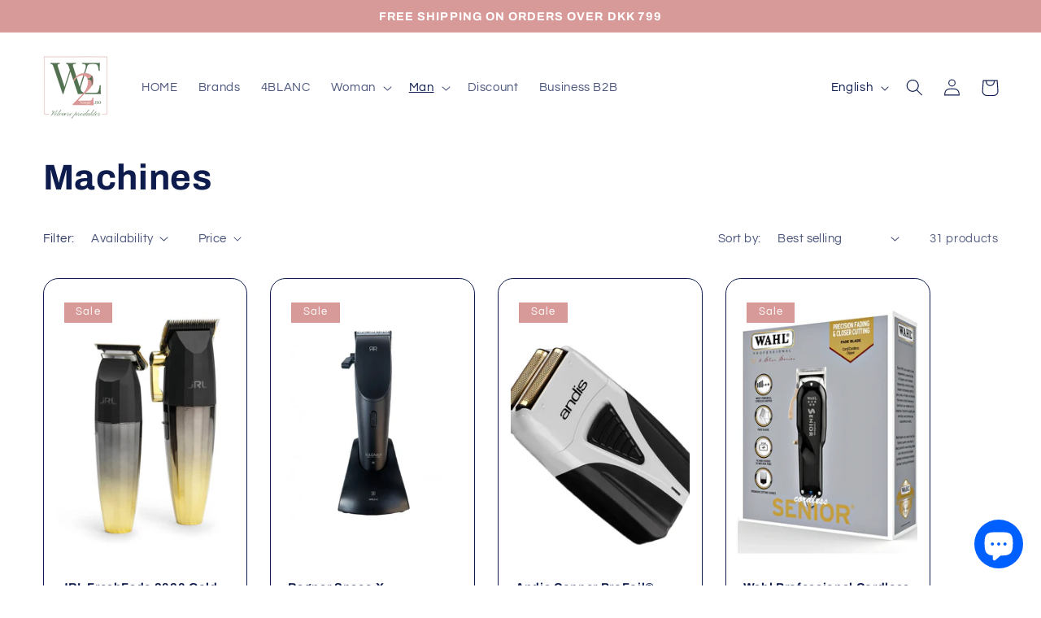

--- FILE ---
content_type: text/html; charset=utf-8
request_url: https://we2norge.no/en/collections/maskiner
body_size: 41004
content:
<!doctype html>
<html class="no-js" lang="en">
  <head>
    
    
    <meta charset="utf-8">
    <meta http-equiv="X-UA-Compatible" content="IE=edge">
    <meta name="viewport" content="width=device-width,initial-scale=1">
    <meta name="theme-color" content="">
    <link rel="canonical" href="https://we2norge.no/en/collections/maskiner">
    <link rel="preconnect" href="https://cdn.shopify.com" crossorigin><link rel="icon" type="image/png" href="//we2norge.no/cdn/shop/files/we2.png?crop=center&height=32&v=1676993406&width=32"><link rel="preconnect" href="https://fonts.shopifycdn.com" crossorigin><title>
      Machines
 &ndash; we2norge</title>

    

    

<meta property="og:site_name" content="we2norge">
<meta property="og:url" content="https://we2norge.no/en/collections/maskiner">
<meta property="og:title" content="Machines">
<meta property="og:type" content="website">
<meta property="og:description" content="Looking for high-quality cosmetics that cater to both men and women? Look no further! Our online store offers a wide range of products designed to help you look and feel your best. From skincare to makeup, we&#39;ve got everything you need to enhance your natural beauty. Shop now and discover the perfect products for you"><meta property="og:image" content="http://we2norge.no/cdn/shop/collections/2_2000x_2b24e9b2-6089-4cf3-a532-9232185f8702.webp?v=1680232318">
  <meta property="og:image:secure_url" content="https://we2norge.no/cdn/shop/collections/2_2000x_2b24e9b2-6089-4cf3-a532-9232185f8702.webp?v=1680232318">
  <meta property="og:image:width" content="1000">
  <meta property="og:image:height" content="1000"><meta name="twitter:card" content="summary_large_image">
<meta name="twitter:title" content="Machines">
<meta name="twitter:description" content="Looking for high-quality cosmetics that cater to both men and women? Look no further! Our online store offers a wide range of products designed to help you look and feel your best. From skincare to makeup, we&#39;ve got everything you need to enhance your natural beauty. Shop now and discover the perfect products for you">


    <script src="//we2norge.no/cdn/shop/t/12/assets/constants.js?v=95358004781563950421738104367" defer="defer"></script>
    <script src="//we2norge.no/cdn/shop/t/12/assets/pubsub.js?v=2921868252632587581738104367" defer="defer"></script>
    <script src="//we2norge.no/cdn/shop/t/12/assets/global.js?v=127210358271191040921738104367" defer="defer"></script>
    <script>window.performance && window.performance.mark && window.performance.mark('shopify.content_for_header.start');</script><meta name="facebook-domain-verification" content="sh4ugjqq22f0ni9xonm5d7hwsycd8l">
<meta id="shopify-digital-wallet" name="shopify-digital-wallet" content="/72650719538/digital_wallets/dialog">
<link rel="alternate" type="application/atom+xml" title="Feed" href="/en/collections/maskiner.atom" />
<link rel="next" href="/en/collections/maskiner?page=2">
<link rel="alternate" hreflang="x-default" href="https://we2norge.no/collections/maskiner">
<link rel="alternate" hreflang="no" href="https://we2norge.no/collections/maskiner">
<link rel="alternate" hreflang="en" href="https://we2norge.no/en/collections/maskiner">
<link rel="alternate" type="application/json+oembed" href="https://we2norge.no/en/collections/maskiner.oembed">
<script async="async" src="/checkouts/internal/preloads.js?locale=en-NO"></script>
<script id="shopify-features" type="application/json">{"accessToken":"d072115cbe0518127da120e0afef4440","betas":["rich-media-storefront-analytics"],"domain":"we2norge.no","predictiveSearch":true,"shopId":72650719538,"locale":"en"}</script>
<script>var Shopify = Shopify || {};
Shopify.shop = "we2norge.myshopify.com";
Shopify.locale = "en";
Shopify.currency = {"active":"NOK","rate":"1.0"};
Shopify.country = "NO";
Shopify.theme = {"name":"Kopi av Custom-Made (TS Fix)","id":175250964786,"schema_name":"Refresh","schema_version":"9.0.0","theme_store_id":1567,"role":"main"};
Shopify.theme.handle = "null";
Shopify.theme.style = {"id":null,"handle":null};
Shopify.cdnHost = "we2norge.no/cdn";
Shopify.routes = Shopify.routes || {};
Shopify.routes.root = "/en/";</script>
<script type="module">!function(o){(o.Shopify=o.Shopify||{}).modules=!0}(window);</script>
<script>!function(o){function n(){var o=[];function n(){o.push(Array.prototype.slice.apply(arguments))}return n.q=o,n}var t=o.Shopify=o.Shopify||{};t.loadFeatures=n(),t.autoloadFeatures=n()}(window);</script>
<script id="shop-js-analytics" type="application/json">{"pageType":"collection"}</script>
<script defer="defer" async type="module" src="//we2norge.no/cdn/shopifycloud/shop-js/modules/v2/client.init-shop-cart-sync_C5BV16lS.en.esm.js"></script>
<script defer="defer" async type="module" src="//we2norge.no/cdn/shopifycloud/shop-js/modules/v2/chunk.common_CygWptCX.esm.js"></script>
<script type="module">
  await import("//we2norge.no/cdn/shopifycloud/shop-js/modules/v2/client.init-shop-cart-sync_C5BV16lS.en.esm.js");
await import("//we2norge.no/cdn/shopifycloud/shop-js/modules/v2/chunk.common_CygWptCX.esm.js");

  window.Shopify.SignInWithShop?.initShopCartSync?.({"fedCMEnabled":true,"windoidEnabled":true});

</script>
<script>(function() {
  var isLoaded = false;
  function asyncLoad() {
    if (isLoaded) return;
    isLoaded = true;
    var urls = ["https:\/\/cdn.instantbrandpage.lowfruitsolutions.com\/67fdf92e62a5f8e9ca70ffc850631691\/featured-slider-35eb460fa8c7439c19ede1901ffc41f3.js?shop=we2norge.myshopify.com","https:\/\/cdn.instantbrandpage.lowfruitsolutions.com\/67fdf92e62a5f8e9ca70ffc850631691\/brand-page-7bbe7c8eca4dff40a67179230b242025.js?shop=we2norge.myshopify.com","https:\/\/intg.snapchat.com\/shopify\/shopify-scevent-init.js?id=acc94b0e-037e-4d8e-b64c-a6b67bed7b7e\u0026shop=we2norge.myshopify.com"];
    for (var i = 0; i < urls.length; i++) {
      var s = document.createElement('script');
      s.type = 'text/javascript';
      s.async = true;
      s.src = urls[i];
      var x = document.getElementsByTagName('script')[0];
      x.parentNode.insertBefore(s, x);
    }
  };
  if(window.attachEvent) {
    window.attachEvent('onload', asyncLoad);
  } else {
    window.addEventListener('load', asyncLoad, false);
  }
})();</script>
<script id="__st">var __st={"a":72650719538,"offset":3600,"reqid":"d01fff7d-5486-4286-950b-0f58f5b8eaf8-1768813887","pageurl":"we2norge.no\/en\/collections\/maskiner","u":"e9dd0f6820dd","p":"collection","rtyp":"collection","rid":438431154482};</script>
<script>window.ShopifyPaypalV4VisibilityTracking = true;</script>
<script id="captcha-bootstrap">!function(){'use strict';const t='contact',e='account',n='new_comment',o=[[t,t],['blogs',n],['comments',n],[t,'customer']],c=[[e,'customer_login'],[e,'guest_login'],[e,'recover_customer_password'],[e,'create_customer']],r=t=>t.map((([t,e])=>`form[action*='/${t}']:not([data-nocaptcha='true']) input[name='form_type'][value='${e}']`)).join(','),a=t=>()=>t?[...document.querySelectorAll(t)].map((t=>t.form)):[];function s(){const t=[...o],e=r(t);return a(e)}const i='password',u='form_key',d=['recaptcha-v3-token','g-recaptcha-response','h-captcha-response',i],f=()=>{try{return window.sessionStorage}catch{return}},m='__shopify_v',_=t=>t.elements[u];function p(t,e,n=!1){try{const o=window.sessionStorage,c=JSON.parse(o.getItem(e)),{data:r}=function(t){const{data:e,action:n}=t;return t[m]||n?{data:e,action:n}:{data:t,action:n}}(c);for(const[e,n]of Object.entries(r))t.elements[e]&&(t.elements[e].value=n);n&&o.removeItem(e)}catch(o){console.error('form repopulation failed',{error:o})}}const l='form_type',E='cptcha';function T(t){t.dataset[E]=!0}const w=window,h=w.document,L='Shopify',v='ce_forms',y='captcha';let A=!1;((t,e)=>{const n=(g='f06e6c50-85a8-45c8-87d0-21a2b65856fe',I='https://cdn.shopify.com/shopifycloud/storefront-forms-hcaptcha/ce_storefront_forms_captcha_hcaptcha.v1.5.2.iife.js',D={infoText:'Protected by hCaptcha',privacyText:'Privacy',termsText:'Terms'},(t,e,n)=>{const o=w[L][v],c=o.bindForm;if(c)return c(t,g,e,D).then(n);var r;o.q.push([[t,g,e,D],n]),r=I,A||(h.body.append(Object.assign(h.createElement('script'),{id:'captcha-provider',async:!0,src:r})),A=!0)});var g,I,D;w[L]=w[L]||{},w[L][v]=w[L][v]||{},w[L][v].q=[],w[L][y]=w[L][y]||{},w[L][y].protect=function(t,e){n(t,void 0,e),T(t)},Object.freeze(w[L][y]),function(t,e,n,w,h,L){const[v,y,A,g]=function(t,e,n){const i=e?o:[],u=t?c:[],d=[...i,...u],f=r(d),m=r(i),_=r(d.filter((([t,e])=>n.includes(e))));return[a(f),a(m),a(_),s()]}(w,h,L),I=t=>{const e=t.target;return e instanceof HTMLFormElement?e:e&&e.form},D=t=>v().includes(t);t.addEventListener('submit',(t=>{const e=I(t);if(!e)return;const n=D(e)&&!e.dataset.hcaptchaBound&&!e.dataset.recaptchaBound,o=_(e),c=g().includes(e)&&(!o||!o.value);(n||c)&&t.preventDefault(),c&&!n&&(function(t){try{if(!f())return;!function(t){const e=f();if(!e)return;const n=_(t);if(!n)return;const o=n.value;o&&e.removeItem(o)}(t);const e=Array.from(Array(32),(()=>Math.random().toString(36)[2])).join('');!function(t,e){_(t)||t.append(Object.assign(document.createElement('input'),{type:'hidden',name:u})),t.elements[u].value=e}(t,e),function(t,e){const n=f();if(!n)return;const o=[...t.querySelectorAll(`input[type='${i}']`)].map((({name:t})=>t)),c=[...d,...o],r={};for(const[a,s]of new FormData(t).entries())c.includes(a)||(r[a]=s);n.setItem(e,JSON.stringify({[m]:1,action:t.action,data:r}))}(t,e)}catch(e){console.error('failed to persist form',e)}}(e),e.submit())}));const S=(t,e)=>{t&&!t.dataset[E]&&(n(t,e.some((e=>e===t))),T(t))};for(const o of['focusin','change'])t.addEventListener(o,(t=>{const e=I(t);D(e)&&S(e,y())}));const B=e.get('form_key'),M=e.get(l),P=B&&M;t.addEventListener('DOMContentLoaded',(()=>{const t=y();if(P)for(const e of t)e.elements[l].value===M&&p(e,B);[...new Set([...A(),...v().filter((t=>'true'===t.dataset.shopifyCaptcha))])].forEach((e=>S(e,t)))}))}(h,new URLSearchParams(w.location.search),n,t,e,['guest_login'])})(!0,!0)}();</script>
<script integrity="sha256-4kQ18oKyAcykRKYeNunJcIwy7WH5gtpwJnB7kiuLZ1E=" data-source-attribution="shopify.loadfeatures" defer="defer" src="//we2norge.no/cdn/shopifycloud/storefront/assets/storefront/load_feature-a0a9edcb.js" crossorigin="anonymous"></script>
<script data-source-attribution="shopify.dynamic_checkout.dynamic.init">var Shopify=Shopify||{};Shopify.PaymentButton=Shopify.PaymentButton||{isStorefrontPortableWallets:!0,init:function(){window.Shopify.PaymentButton.init=function(){};var t=document.createElement("script");t.src="https://we2norge.no/cdn/shopifycloud/portable-wallets/latest/portable-wallets.en.js",t.type="module",document.head.appendChild(t)}};
</script>
<script data-source-attribution="shopify.dynamic_checkout.buyer_consent">
  function portableWalletsHideBuyerConsent(e){var t=document.getElementById("shopify-buyer-consent"),n=document.getElementById("shopify-subscription-policy-button");t&&n&&(t.classList.add("hidden"),t.setAttribute("aria-hidden","true"),n.removeEventListener("click",e))}function portableWalletsShowBuyerConsent(e){var t=document.getElementById("shopify-buyer-consent"),n=document.getElementById("shopify-subscription-policy-button");t&&n&&(t.classList.remove("hidden"),t.removeAttribute("aria-hidden"),n.addEventListener("click",e))}window.Shopify?.PaymentButton&&(window.Shopify.PaymentButton.hideBuyerConsent=portableWalletsHideBuyerConsent,window.Shopify.PaymentButton.showBuyerConsent=portableWalletsShowBuyerConsent);
</script>
<script data-source-attribution="shopify.dynamic_checkout.cart.bootstrap">document.addEventListener("DOMContentLoaded",(function(){function t(){return document.querySelector("shopify-accelerated-checkout-cart, shopify-accelerated-checkout")}if(t())Shopify.PaymentButton.init();else{new MutationObserver((function(e,n){t()&&(Shopify.PaymentButton.init(),n.disconnect())})).observe(document.body,{childList:!0,subtree:!0})}}));
</script>
<script id="sections-script" data-sections="header" defer="defer" src="//we2norge.no/cdn/shop/t/12/compiled_assets/scripts.js?v=1017"></script>
<script>window.performance && window.performance.mark && window.performance.mark('shopify.content_for_header.end');</script>


    <style data-shopify>
      @font-face {
  font-family: Questrial;
  font-weight: 400;
  font-style: normal;
  font-display: swap;
  src: url("//we2norge.no/cdn/fonts/questrial/questrial_n4.66abac5d8209a647b4bf8089b0451928ef144c07.woff2") format("woff2"),
       url("//we2norge.no/cdn/fonts/questrial/questrial_n4.e86c53e77682db9bf4b0ee2dd71f214dc16adda4.woff") format("woff");
}

      
      
      
      @font-face {
  font-family: Archivo;
  font-weight: 700;
  font-style: normal;
  font-display: swap;
  src: url("//we2norge.no/cdn/fonts/archivo/archivo_n7.651b020b3543640c100112be6f1c1b8e816c7f13.woff2") format("woff2"),
       url("//we2norge.no/cdn/fonts/archivo/archivo_n7.7e9106d320e6594976a7dcb57957f3e712e83c96.woff") format("woff");
}


      :root {
        --font-body-family: Questrial, sans-serif;
        --font-body-style: normal;
        --font-body-weight: 400;
        --font-body-weight-bold: 700;

        --font-heading-family: Archivo, sans-serif;
        --font-heading-style: normal;
        --font-heading-weight: 700;

        --font-body-scale: 1.05;
        --font-heading-scale: 1.0476190476190477;

        --color-base-text: 14, 27, 77;
        --color-shadow: 14, 27, 77;
        --color-base-background-1: 255, 255, 255;
        --color-base-background-2: 255, 255, 255;
        --color-base-solid-button-labels: 255, 255, 255;
        --color-base-outline-button-labels: 14, 27, 77;
        --color-base-accent-1: 216, 153, 153;
        --color-base-accent-2: 83, 113, 83;
        --payment-terms-background-color: #ffffff;

        --gradient-base-background-1: #ffffff;
        --gradient-base-background-2: #FFFFFF;
        --gradient-base-accent-1: #d89999;
        --gradient-base-accent-2: #537153;

        --media-padding: px;
        --media-border-opacity: 0.1;
        --media-border-width: 0px;
        --media-radius: 20px;
        --media-shadow-opacity: 0.0;
        --media-shadow-horizontal-offset: 0px;
        --media-shadow-vertical-offset: 4px;
        --media-shadow-blur-radius: 5px;
        --media-shadow-visible: 0;

        --page-width: 140rem;
        --page-width-margin: 0rem;

        --product-card-image-padding: 1.4rem;
        --product-card-corner-radius: 1.8rem;
        --product-card-text-alignment: left;
        --product-card-border-width: 0.1rem;
        --product-card-border-opacity: 1.0;
        --product-card-shadow-opacity: 0.0;
        --product-card-shadow-visible: 0;
        --product-card-shadow-horizontal-offset: 0.0rem;
        --product-card-shadow-vertical-offset: 0.4rem;
        --product-card-shadow-blur-radius: 0.5rem;

        --collection-card-image-padding: 1.6rem;
        --collection-card-corner-radius: 1.8rem;
        --collection-card-text-alignment: left;
        --collection-card-border-width: 0.1rem;
        --collection-card-border-opacity: 1.0;
        --collection-card-shadow-opacity: 0.0;
        --collection-card-shadow-visible: 0;
        --collection-card-shadow-horizontal-offset: 0.0rem;
        --collection-card-shadow-vertical-offset: 0.4rem;
        --collection-card-shadow-blur-radius: 0.5rem;

        --blog-card-image-padding: 1.6rem;
        --blog-card-corner-radius: 1.8rem;
        --blog-card-text-alignment: left;
        --blog-card-border-width: 0.1rem;
        --blog-card-border-opacity: 1.0;
        --blog-card-shadow-opacity: 0.0;
        --blog-card-shadow-visible: 0;
        --blog-card-shadow-horizontal-offset: 0.0rem;
        --blog-card-shadow-vertical-offset: 0.4rem;
        --blog-card-shadow-blur-radius: 0.5rem;

        --badge-corner-radius: 0.0rem;

        --popup-border-width: 1px;
        --popup-border-opacity: 0.1;
        --popup-corner-radius: 18px;
        --popup-shadow-opacity: 0.0;
        --popup-shadow-horizontal-offset: 0px;
        --popup-shadow-vertical-offset: 4px;
        --popup-shadow-blur-radius: 5px;

        --drawer-border-width: 0px;
        --drawer-border-opacity: 0.1;
        --drawer-shadow-opacity: 0.0;
        --drawer-shadow-horizontal-offset: 0px;
        --drawer-shadow-vertical-offset: 4px;
        --drawer-shadow-blur-radius: 5px;

        --spacing-sections-desktop: 0px;
        --spacing-sections-mobile: 0px;

        --grid-desktop-vertical-spacing: 28px;
        --grid-desktop-horizontal-spacing: 28px;
        --grid-mobile-vertical-spacing: 14px;
        --grid-mobile-horizontal-spacing: 14px;

        --text-boxes-border-opacity: 0.1;
        --text-boxes-border-width: 0px;
        --text-boxes-radius: 20px;
        --text-boxes-shadow-opacity: 0.0;
        --text-boxes-shadow-visible: 0;
        --text-boxes-shadow-horizontal-offset: 0px;
        --text-boxes-shadow-vertical-offset: 4px;
        --text-boxes-shadow-blur-radius: 5px;

        --buttons-radius: 40px;
        --buttons-radius-outset: 42px;
        --buttons-border-width: 2px;
        --buttons-border-opacity: 1.0;
        --buttons-shadow-opacity: 0.0;
        --buttons-shadow-visible: 0;
        --buttons-shadow-horizontal-offset: 0px;
        --buttons-shadow-vertical-offset: 4px;
        --buttons-shadow-blur-radius: 5px;
        --buttons-border-offset: 0.3px;

        --inputs-radius: 26px;
        --inputs-border-width: 1px;
        --inputs-border-opacity: 0.55;
        --inputs-shadow-opacity: 0.0;
        --inputs-shadow-horizontal-offset: 0px;
        --inputs-margin-offset: 0px;
        --inputs-shadow-vertical-offset: 4px;
        --inputs-shadow-blur-radius: 5px;
        --inputs-radius-outset: 27px;

        --variant-pills-radius: 40px;
        --variant-pills-border-width: 2px;
        --variant-pills-border-opacity: 0.55;
        --variant-pills-shadow-opacity: 0.05;
        --variant-pills-shadow-horizontal-offset: 0px;
        --variant-pills-shadow-vertical-offset: 4px;
        --variant-pills-shadow-blur-radius: 5px;
      }

      *,
      *::before,
      *::after {
        box-sizing: inherit;
      }

      html {
        box-sizing: border-box;
        font-size: calc(var(--font-body-scale) * 62.5%);
        height: 100%;
      }

      body {
        display: grid;
        grid-template-rows: auto auto 1fr auto;
        grid-template-columns: 100%;
        min-height: 100%;
        margin: 0;
        font-size: 1.5rem;
        letter-spacing: 0.06rem;
        line-height: calc(1 + 0.8 / var(--font-body-scale));
        font-family: var(--font-body-family);
        font-style: var(--font-body-style);
        font-weight: var(--font-body-weight);
      }

      @media screen and (min-width: 750px) {
        body {
          font-size: 1.6rem;
        }
      }
    </style>

    <link href="//we2norge.no/cdn/shop/t/12/assets/base.css?v=140624990073879848751738104367" rel="stylesheet" type="text/css" media="all" />
<link rel="preload" as="font" href="//we2norge.no/cdn/fonts/questrial/questrial_n4.66abac5d8209a647b4bf8089b0451928ef144c07.woff2" type="font/woff2" crossorigin><link rel="preload" as="font" href="//we2norge.no/cdn/fonts/archivo/archivo_n7.651b020b3543640c100112be6f1c1b8e816c7f13.woff2" type="font/woff2" crossorigin><link rel="stylesheet" href="//we2norge.no/cdn/shop/t/12/assets/component-predictive-search.css?v=85913294783299393391738104367" media="print" onload="this.media='all'"><script>document.documentElement.className = document.documentElement.className.replace('no-js', 'js');
    if (Shopify.designMode) {
      document.documentElement.classList.add('shopify-design-mode');
    }
    </script>
  <!-- BEGIN app block: shopify://apps/judge-me-reviews/blocks/judgeme_core/61ccd3b1-a9f2-4160-9fe9-4fec8413e5d8 --><!-- Start of Judge.me Core -->






<link rel="dns-prefetch" href="https://cdnwidget.judge.me">
<link rel="dns-prefetch" href="https://cdn.judge.me">
<link rel="dns-prefetch" href="https://cdn1.judge.me">
<link rel="dns-prefetch" href="https://api.judge.me">

<script data-cfasync='false' class='jdgm-settings-script'>window.jdgmSettings={"pagination":5,"disable_web_reviews":false,"badge_no_review_text":"No reviews","badge_n_reviews_text":"{{ n }} review/reviews","hide_badge_preview_if_no_reviews":true,"badge_hide_text":false,"enforce_center_preview_badge":false,"widget_title":"Customer Reviews","widget_open_form_text":"Write a review","widget_close_form_text":"Cancel review","widget_refresh_page_text":"Refresh page","widget_summary_text":"Based on {{ number_of_reviews }} review/reviews","widget_no_review_text":"Be the first to write a review","widget_name_field_text":"Display name","widget_verified_name_field_text":"Verified Name (public)","widget_name_placeholder_text":"Display name","widget_required_field_error_text":"This field is required.","widget_email_field_text":"Email address","widget_verified_email_field_text":"Verified Email (private, can not be edited)","widget_email_placeholder_text":"Your email address","widget_email_field_error_text":"Please enter a valid email address.","widget_rating_field_text":"Rating","widget_review_title_field_text":"Review Title","widget_review_title_placeholder_text":"Give your review a title","widget_review_body_field_text":"Review content","widget_review_body_placeholder_text":"Start writing here...","widget_pictures_field_text":"Picture/Video (optional)","widget_submit_review_text":"Submit Review","widget_submit_verified_review_text":"Submit Verified Review","widget_submit_success_msg_with_auto_publish":"Thank you! Please refresh the page in a few moments to see your review. You can remove or edit your review by logging into \u003ca href='https://judge.me/login' target='_blank' rel='nofollow noopener'\u003eJudge.me\u003c/a\u003e","widget_submit_success_msg_no_auto_publish":"Thank you! Your review will be published as soon as it is approved by the shop admin. You can remove or edit your review by logging into \u003ca href='https://judge.me/login' target='_blank' rel='nofollow noopener'\u003eJudge.me\u003c/a\u003e","widget_show_default_reviews_out_of_total_text":"Showing {{ n_reviews_shown }} out of {{ n_reviews }} reviews.","widget_show_all_link_text":"Show all","widget_show_less_link_text":"Show less","widget_author_said_text":"{{ reviewer_name }} said:","widget_days_text":"{{ n }} days ago","widget_weeks_text":"{{ n }} week/weeks ago","widget_months_text":"{{ n }} month/months ago","widget_years_text":"{{ n }} year/years ago","widget_yesterday_text":"Yesterday","widget_today_text":"Today","widget_replied_text":"\u003e\u003e {{ shop_name }} replied:","widget_read_more_text":"Read more","widget_reviewer_name_as_initial":"","widget_rating_filter_color":"#fbcd0a","widget_rating_filter_see_all_text":"See all reviews","widget_sorting_most_recent_text":"Most Recent","widget_sorting_highest_rating_text":"Highest Rating","widget_sorting_lowest_rating_text":"Lowest Rating","widget_sorting_with_pictures_text":"Only Pictures","widget_sorting_most_helpful_text":"Most Helpful","widget_open_question_form_text":"Ask a question","widget_reviews_subtab_text":"Reviews","widget_questions_subtab_text":"Questions","widget_question_label_text":"Question","widget_answer_label_text":"Answer","widget_question_placeholder_text":"Write your question here","widget_submit_question_text":"Submit Question","widget_question_submit_success_text":"Thank you for your question! We will notify you once it gets answered.","verified_badge_text":"Verified","verified_badge_bg_color":"","verified_badge_text_color":"","verified_badge_placement":"left-of-reviewer-name","widget_review_max_height":"","widget_hide_border":false,"widget_social_share":false,"widget_thumb":false,"widget_review_location_show":false,"widget_location_format":"","all_reviews_include_out_of_store_products":true,"all_reviews_out_of_store_text":"(out of store)","all_reviews_pagination":100,"all_reviews_product_name_prefix_text":"about","enable_review_pictures":true,"enable_question_anwser":false,"widget_theme":"default","review_date_format":"mm/dd/yyyy","default_sort_method":"most-recent","widget_product_reviews_subtab_text":"Product Reviews","widget_shop_reviews_subtab_text":"Shop Reviews","widget_other_products_reviews_text":"Reviews for other products","widget_store_reviews_subtab_text":"Store reviews","widget_no_store_reviews_text":"This store hasn't received any reviews yet","widget_web_restriction_product_reviews_text":"This product hasn't received any reviews yet","widget_no_items_text":"No items found","widget_show_more_text":"Show more","widget_write_a_store_review_text":"Write a Store Review","widget_other_languages_heading":"Reviews in Other Languages","widget_translate_review_text":"Translate review to {{ language }}","widget_translating_review_text":"Translating...","widget_show_original_translation_text":"Show original ({{ language }})","widget_translate_review_failed_text":"Review couldn't be translated.","widget_translate_review_retry_text":"Retry","widget_translate_review_try_again_later_text":"Try again later","show_product_url_for_grouped_product":false,"widget_sorting_pictures_first_text":"Pictures First","show_pictures_on_all_rev_page_mobile":false,"show_pictures_on_all_rev_page_desktop":false,"floating_tab_hide_mobile_install_preference":false,"floating_tab_button_name":"★ Reviews","floating_tab_title":"Let customers speak for us","floating_tab_button_color":"","floating_tab_button_background_color":"","floating_tab_url":"","floating_tab_url_enabled":false,"floating_tab_tab_style":"text","all_reviews_text_badge_text":"Customers rate us {{ shop.metafields.judgeme.all_reviews_rating | round: 1 }}/5 based on {{ shop.metafields.judgeme.all_reviews_count }} reviews.","all_reviews_text_badge_text_branded_style":"{{ shop.metafields.judgeme.all_reviews_rating | round: 1 }} out of 5 stars based on {{ shop.metafields.judgeme.all_reviews_count }} reviews","is_all_reviews_text_badge_a_link":false,"show_stars_for_all_reviews_text_badge":false,"all_reviews_text_badge_url":"","all_reviews_text_style":"text","all_reviews_text_color_style":"judgeme_brand_color","all_reviews_text_color":"#108474","all_reviews_text_show_jm_brand":true,"featured_carousel_show_header":true,"featured_carousel_title":"Let customers speak for us","testimonials_carousel_title":"Customers are saying","videos_carousel_title":"Real customer stories","cards_carousel_title":"Customers are saying","featured_carousel_count_text":"from {{ n }} reviews","featured_carousel_add_link_to_all_reviews_page":false,"featured_carousel_url":"","featured_carousel_show_images":true,"featured_carousel_autoslide_interval":5,"featured_carousel_arrows_on_the_sides":false,"featured_carousel_height":250,"featured_carousel_width":80,"featured_carousel_image_size":0,"featured_carousel_image_height":250,"featured_carousel_arrow_color":"#eeeeee","verified_count_badge_style":"vintage","verified_count_badge_orientation":"horizontal","verified_count_badge_color_style":"judgeme_brand_color","verified_count_badge_color":"#108474","is_verified_count_badge_a_link":false,"verified_count_badge_url":"","verified_count_badge_show_jm_brand":true,"widget_rating_preset_default":5,"widget_first_sub_tab":"product-reviews","widget_show_histogram":true,"widget_histogram_use_custom_color":false,"widget_pagination_use_custom_color":false,"widget_star_use_custom_color":false,"widget_verified_badge_use_custom_color":false,"widget_write_review_use_custom_color":false,"picture_reminder_submit_button":"Upload Pictures","enable_review_videos":false,"mute_video_by_default":false,"widget_sorting_videos_first_text":"Videos First","widget_review_pending_text":"Pending","featured_carousel_items_for_large_screen":3,"social_share_options_order":"Facebook,Twitter","remove_microdata_snippet":true,"disable_json_ld":false,"enable_json_ld_products":false,"preview_badge_show_question_text":false,"preview_badge_no_question_text":"No questions","preview_badge_n_question_text":"{{ number_of_questions }} question/questions","qa_badge_show_icon":false,"qa_badge_position":"same-row","remove_judgeme_branding":false,"widget_add_search_bar":false,"widget_search_bar_placeholder":"Search","widget_sorting_verified_only_text":"Verified only","featured_carousel_theme":"default","featured_carousel_show_rating":true,"featured_carousel_show_title":true,"featured_carousel_show_body":true,"featured_carousel_show_date":false,"featured_carousel_show_reviewer":true,"featured_carousel_show_product":false,"featured_carousel_header_background_color":"#108474","featured_carousel_header_text_color":"#ffffff","featured_carousel_name_product_separator":"reviewed","featured_carousel_full_star_background":"#108474","featured_carousel_empty_star_background":"#dadada","featured_carousel_vertical_theme_background":"#f9fafb","featured_carousel_verified_badge_enable":true,"featured_carousel_verified_badge_color":"#108474","featured_carousel_border_style":"round","featured_carousel_review_line_length_limit":3,"featured_carousel_more_reviews_button_text":"Read more reviews","featured_carousel_view_product_button_text":"View product","all_reviews_page_load_reviews_on":"scroll","all_reviews_page_load_more_text":"Load More Reviews","disable_fb_tab_reviews":false,"enable_ajax_cdn_cache":false,"widget_advanced_speed_features":5,"widget_public_name_text":"displayed publicly like","default_reviewer_name":"John Smith","default_reviewer_name_has_non_latin":true,"widget_reviewer_anonymous":"Anonymous","medals_widget_title":"Judge.me Review Medals","medals_widget_background_color":"#f9fafb","medals_widget_position":"footer_all_pages","medals_widget_border_color":"#f9fafb","medals_widget_verified_text_position":"left","medals_widget_use_monochromatic_version":false,"medals_widget_elements_color":"#108474","show_reviewer_avatar":true,"widget_invalid_yt_video_url_error_text":"Not a YouTube video URL","widget_max_length_field_error_text":"Please enter no more than {0} characters.","widget_show_country_flag":false,"widget_show_collected_via_shop_app":true,"widget_verified_by_shop_badge_style":"light","widget_verified_by_shop_text":"Verified by Shop","widget_show_photo_gallery":false,"widget_load_with_code_splitting":true,"widget_ugc_install_preference":false,"widget_ugc_title":"Made by us, Shared by you","widget_ugc_subtitle":"Tag us to see your picture featured in our page","widget_ugc_arrows_color":"#ffffff","widget_ugc_primary_button_text":"Buy Now","widget_ugc_primary_button_background_color":"#108474","widget_ugc_primary_button_text_color":"#ffffff","widget_ugc_primary_button_border_width":"0","widget_ugc_primary_button_border_style":"none","widget_ugc_primary_button_border_color":"#108474","widget_ugc_primary_button_border_radius":"25","widget_ugc_secondary_button_text":"Load More","widget_ugc_secondary_button_background_color":"#ffffff","widget_ugc_secondary_button_text_color":"#108474","widget_ugc_secondary_button_border_width":"2","widget_ugc_secondary_button_border_style":"solid","widget_ugc_secondary_button_border_color":"#108474","widget_ugc_secondary_button_border_radius":"25","widget_ugc_reviews_button_text":"View Reviews","widget_ugc_reviews_button_background_color":"#ffffff","widget_ugc_reviews_button_text_color":"#108474","widget_ugc_reviews_button_border_width":"2","widget_ugc_reviews_button_border_style":"solid","widget_ugc_reviews_button_border_color":"#108474","widget_ugc_reviews_button_border_radius":"25","widget_ugc_reviews_button_link_to":"judgeme-reviews-page","widget_ugc_show_post_date":true,"widget_ugc_max_width":"800","widget_rating_metafield_value_type":true,"widget_primary_color":"#108474","widget_enable_secondary_color":false,"widget_secondary_color":"#edf5f5","widget_summary_average_rating_text":"{{ average_rating }} out of 5","widget_media_grid_title":"Customer photos \u0026 videos","widget_media_grid_see_more_text":"See more","widget_round_style":false,"widget_show_product_medals":true,"widget_verified_by_judgeme_text":"Verified by Judge.me","widget_show_store_medals":true,"widget_verified_by_judgeme_text_in_store_medals":"Verified by Judge.me","widget_media_field_exceed_quantity_message":"Sorry, we can only accept {{ max_media }} for one review.","widget_media_field_exceed_limit_message":"{{ file_name }} is too large, please select a {{ media_type }} less than {{ size_limit }}MB.","widget_review_submitted_text":"Review Submitted!","widget_question_submitted_text":"Question Submitted!","widget_close_form_text_question":"Cancel","widget_write_your_answer_here_text":"Write your answer here","widget_enabled_branded_link":true,"widget_show_collected_by_judgeme":true,"widget_reviewer_name_color":"","widget_write_review_text_color":"","widget_write_review_bg_color":"","widget_collected_by_judgeme_text":"collected by Judge.me","widget_pagination_type":"standard","widget_load_more_text":"Load More","widget_load_more_color":"#108474","widget_full_review_text":"Full Review","widget_read_more_reviews_text":"Read More Reviews","widget_read_questions_text":"Read Questions","widget_questions_and_answers_text":"Questions \u0026 Answers","widget_verified_by_text":"Verified by","widget_verified_text":"Verified","widget_number_of_reviews_text":"{{ number_of_reviews }} reviews","widget_back_button_text":"Back","widget_next_button_text":"Next","widget_custom_forms_filter_button":"Filters","custom_forms_style":"vertical","widget_show_review_information":false,"how_reviews_are_collected":"How reviews are collected?","widget_show_review_keywords":false,"widget_gdpr_statement":"How we use your data: We'll only contact you about the review you left, and only if necessary. By submitting your review, you agree to Judge.me's \u003ca href='https://judge.me/terms' target='_blank' rel='nofollow noopener'\u003eterms\u003c/a\u003e, \u003ca href='https://judge.me/privacy' target='_blank' rel='nofollow noopener'\u003eprivacy\u003c/a\u003e and \u003ca href='https://judge.me/content-policy' target='_blank' rel='nofollow noopener'\u003econtent\u003c/a\u003e policies.","widget_multilingual_sorting_enabled":false,"widget_translate_review_content_enabled":false,"widget_translate_review_content_method":"manual","popup_widget_review_selection":"automatically_with_pictures","popup_widget_round_border_style":true,"popup_widget_show_title":true,"popup_widget_show_body":true,"popup_widget_show_reviewer":false,"popup_widget_show_product":true,"popup_widget_show_pictures":true,"popup_widget_use_review_picture":true,"popup_widget_show_on_home_page":true,"popup_widget_show_on_product_page":true,"popup_widget_show_on_collection_page":true,"popup_widget_show_on_cart_page":true,"popup_widget_position":"bottom_left","popup_widget_first_review_delay":5,"popup_widget_duration":5,"popup_widget_interval":5,"popup_widget_review_count":5,"popup_widget_hide_on_mobile":true,"review_snippet_widget_round_border_style":true,"review_snippet_widget_card_color":"#FFFFFF","review_snippet_widget_slider_arrows_background_color":"#FFFFFF","review_snippet_widget_slider_arrows_color":"#000000","review_snippet_widget_star_color":"#108474","show_product_variant":false,"all_reviews_product_variant_label_text":"Variant: ","widget_show_verified_branding":true,"widget_ai_summary_title":"Customers say","widget_ai_summary_disclaimer":"AI-powered review summary based on recent customer reviews","widget_show_ai_summary":false,"widget_show_ai_summary_bg":false,"widget_show_review_title_input":true,"redirect_reviewers_invited_via_email":"review_widget","request_store_review_after_product_review":false,"request_review_other_products_in_order":false,"review_form_color_scheme":"default","review_form_corner_style":"square","review_form_star_color":{},"review_form_text_color":"#333333","review_form_background_color":"#ffffff","review_form_field_background_color":"#fafafa","review_form_button_color":{},"review_form_button_text_color":"#ffffff","review_form_modal_overlay_color":"#000000","review_content_screen_title_text":"How would you rate this product?","review_content_introduction_text":"We would love it if you would share a bit about your experience.","store_review_form_title_text":"How would you rate this store?","store_review_form_introduction_text":"We would love it if you would share a bit about your experience.","show_review_guidance_text":true,"one_star_review_guidance_text":"Poor","five_star_review_guidance_text":"Great","customer_information_screen_title_text":"About you","customer_information_introduction_text":"Please tell us more about you.","custom_questions_screen_title_text":"Your experience in more detail","custom_questions_introduction_text":"Here are a few questions to help us understand more about your experience.","review_submitted_screen_title_text":"Thanks for your review!","review_submitted_screen_thank_you_text":"We are processing it and it will appear on the store soon.","review_submitted_screen_email_verification_text":"Please confirm your email by clicking the link we just sent you. This helps us keep reviews authentic.","review_submitted_request_store_review_text":"Would you like to share your experience of shopping with us?","review_submitted_review_other_products_text":"Would you like to review these products?","store_review_screen_title_text":"Would you like to share your experience of shopping with us?","store_review_introduction_text":"We value your feedback and use it to improve. Please share any thoughts or suggestions you have.","reviewer_media_screen_title_picture_text":"Share a picture","reviewer_media_introduction_picture_text":"Upload a photo to support your review.","reviewer_media_screen_title_video_text":"Share a video","reviewer_media_introduction_video_text":"Upload a video to support your review.","reviewer_media_screen_title_picture_or_video_text":"Share a picture or video","reviewer_media_introduction_picture_or_video_text":"Upload a photo or video to support your review.","reviewer_media_youtube_url_text":"Paste your Youtube URL here","advanced_settings_next_step_button_text":"Next","advanced_settings_close_review_button_text":"Close","modal_write_review_flow":false,"write_review_flow_required_text":"Required","write_review_flow_privacy_message_text":"We respect your privacy.","write_review_flow_anonymous_text":"Post review as anonymous","write_review_flow_visibility_text":"This won't be visible to other customers.","write_review_flow_multiple_selection_help_text":"Select as many as you like","write_review_flow_single_selection_help_text":"Select one option","write_review_flow_required_field_error_text":"This field is required","write_review_flow_invalid_email_error_text":"Please enter a valid email address","write_review_flow_max_length_error_text":"Max. {{ max_length }} characters.","write_review_flow_media_upload_text":"\u003cb\u003eClick to upload\u003c/b\u003e or drag and drop","write_review_flow_gdpr_statement":"We'll only contact you about your review if necessary. By submitting your review, you agree to our \u003ca href='https://judge.me/terms' target='_blank' rel='nofollow noopener'\u003eterms and conditions\u003c/a\u003e and \u003ca href='https://judge.me/privacy' target='_blank' rel='nofollow noopener'\u003eprivacy policy\u003c/a\u003e.","rating_only_reviews_enabled":false,"show_negative_reviews_help_screen":false,"new_review_flow_help_screen_rating_threshold":3,"negative_review_resolution_screen_title_text":"Tell us more","negative_review_resolution_text":"Your experience matters to us. If there were issues with your purchase, we're here to help. Feel free to reach out to us, we'd love the opportunity to make things right.","negative_review_resolution_button_text":"Contact us","negative_review_resolution_proceed_with_review_text":"Leave a review","negative_review_resolution_subject":"Issue with purchase from {{ shop_name }}.{{ order_name }}","preview_badge_collection_page_install_status":false,"widget_review_custom_css":"","preview_badge_custom_css":"","preview_badge_stars_count":"5-stars","featured_carousel_custom_css":"","floating_tab_custom_css":"","all_reviews_widget_custom_css":"","medals_widget_custom_css":"","verified_badge_custom_css":"","all_reviews_text_custom_css":"","transparency_badges_collected_via_store_invite":false,"transparency_badges_from_another_provider":false,"transparency_badges_collected_from_store_visitor":false,"transparency_badges_collected_by_verified_review_provider":false,"transparency_badges_earned_reward":false,"transparency_badges_collected_via_store_invite_text":"Review collected via store invitation","transparency_badges_from_another_provider_text":"Review collected from another provider","transparency_badges_collected_from_store_visitor_text":"Review collected from a store visitor","transparency_badges_written_in_google_text":"Review written in Google","transparency_badges_written_in_etsy_text":"Review written in Etsy","transparency_badges_written_in_shop_app_text":"Review written in Shop App","transparency_badges_earned_reward_text":"Review earned a reward for future purchase","product_review_widget_per_page":10,"widget_store_review_label_text":"Review about the store","checkout_comment_extension_title_on_product_page":"Customer Comments","checkout_comment_extension_num_latest_comment_show":5,"checkout_comment_extension_format":"name_and_timestamp","checkout_comment_customer_name":"last_initial","checkout_comment_comment_notification":true,"preview_badge_collection_page_install_preference":true,"preview_badge_home_page_install_preference":false,"preview_badge_product_page_install_preference":true,"review_widget_install_preference":"","review_carousel_install_preference":false,"floating_reviews_tab_install_preference":"none","verified_reviews_count_badge_install_preference":false,"all_reviews_text_install_preference":false,"review_widget_best_location":true,"judgeme_medals_install_preference":false,"review_widget_revamp_enabled":false,"review_widget_qna_enabled":false,"review_widget_header_theme":"minimal","review_widget_widget_title_enabled":true,"review_widget_header_text_size":"medium","review_widget_header_text_weight":"regular","review_widget_average_rating_style":"compact","review_widget_bar_chart_enabled":true,"review_widget_bar_chart_type":"numbers","review_widget_bar_chart_style":"standard","review_widget_expanded_media_gallery_enabled":false,"review_widget_reviews_section_theme":"standard","review_widget_image_style":"thumbnails","review_widget_review_image_ratio":"square","review_widget_stars_size":"medium","review_widget_verified_badge":"standard_text","review_widget_review_title_text_size":"medium","review_widget_review_text_size":"medium","review_widget_review_text_length":"medium","review_widget_number_of_columns_desktop":3,"review_widget_carousel_transition_speed":5,"review_widget_custom_questions_answers_display":"always","review_widget_button_text_color":"#FFFFFF","review_widget_text_color":"#000000","review_widget_lighter_text_color":"#7B7B7B","review_widget_corner_styling":"soft","review_widget_review_word_singular":"review","review_widget_review_word_plural":"reviews","review_widget_voting_label":"Helpful?","review_widget_shop_reply_label":"Reply from {{ shop_name }}:","review_widget_filters_title":"Filters","qna_widget_question_word_singular":"Question","qna_widget_question_word_plural":"Questions","qna_widget_answer_reply_label":"Answer from {{ answerer_name }}:","qna_content_screen_title_text":"Ask a question about this product","qna_widget_question_required_field_error_text":"Please enter your question.","qna_widget_flow_gdpr_statement":"We'll only contact you about your question if necessary. By submitting your question, you agree to our \u003ca href='https://judge.me/terms' target='_blank' rel='nofollow noopener'\u003eterms and conditions\u003c/a\u003e and \u003ca href='https://judge.me/privacy' target='_blank' rel='nofollow noopener'\u003eprivacy policy\u003c/a\u003e.","qna_widget_question_submitted_text":"Thanks for your question!","qna_widget_close_form_text_question":"Close","qna_widget_question_submit_success_text":"We’ll notify you by email when your question is answered.","all_reviews_widget_v2025_enabled":false,"all_reviews_widget_v2025_header_theme":"default","all_reviews_widget_v2025_widget_title_enabled":true,"all_reviews_widget_v2025_header_text_size":"medium","all_reviews_widget_v2025_header_text_weight":"regular","all_reviews_widget_v2025_average_rating_style":"compact","all_reviews_widget_v2025_bar_chart_enabled":true,"all_reviews_widget_v2025_bar_chart_type":"numbers","all_reviews_widget_v2025_bar_chart_style":"standard","all_reviews_widget_v2025_expanded_media_gallery_enabled":false,"all_reviews_widget_v2025_show_store_medals":true,"all_reviews_widget_v2025_show_photo_gallery":true,"all_reviews_widget_v2025_show_review_keywords":false,"all_reviews_widget_v2025_show_ai_summary":false,"all_reviews_widget_v2025_show_ai_summary_bg":false,"all_reviews_widget_v2025_add_search_bar":false,"all_reviews_widget_v2025_default_sort_method":"most-recent","all_reviews_widget_v2025_reviews_per_page":10,"all_reviews_widget_v2025_reviews_section_theme":"default","all_reviews_widget_v2025_image_style":"thumbnails","all_reviews_widget_v2025_review_image_ratio":"square","all_reviews_widget_v2025_stars_size":"medium","all_reviews_widget_v2025_verified_badge":"bold_badge","all_reviews_widget_v2025_review_title_text_size":"medium","all_reviews_widget_v2025_review_text_size":"medium","all_reviews_widget_v2025_review_text_length":"medium","all_reviews_widget_v2025_number_of_columns_desktop":3,"all_reviews_widget_v2025_carousel_transition_speed":5,"all_reviews_widget_v2025_custom_questions_answers_display":"always","all_reviews_widget_v2025_show_product_variant":false,"all_reviews_widget_v2025_show_reviewer_avatar":true,"all_reviews_widget_v2025_reviewer_name_as_initial":"","all_reviews_widget_v2025_review_location_show":false,"all_reviews_widget_v2025_location_format":"","all_reviews_widget_v2025_show_country_flag":false,"all_reviews_widget_v2025_verified_by_shop_badge_style":"light","all_reviews_widget_v2025_social_share":false,"all_reviews_widget_v2025_social_share_options_order":"Facebook,Twitter,LinkedIn,Pinterest","all_reviews_widget_v2025_pagination_type":"standard","all_reviews_widget_v2025_button_text_color":"#FFFFFF","all_reviews_widget_v2025_text_color":"#000000","all_reviews_widget_v2025_lighter_text_color":"#7B7B7B","all_reviews_widget_v2025_corner_styling":"soft","all_reviews_widget_v2025_title":"Customer reviews","all_reviews_widget_v2025_ai_summary_title":"Customers say about this store","all_reviews_widget_v2025_no_review_text":"Be the first to write a review","platform":"shopify","branding_url":"https://app.judge.me/reviews","branding_text":"Drevet av Judge.me","locale":"en","reply_name":"we2norge","widget_version":"3.0","footer":true,"autopublish":true,"review_dates":true,"enable_custom_form":false,"shop_locale":"nb","enable_multi_locales_translations":true,"show_review_title_input":true,"review_verification_email_status":"always","can_be_branded":false,"reply_name_text":"we2norge"};</script> <style class='jdgm-settings-style'>.jdgm-xx{left:0}:root{--jdgm-primary-color: #108474;--jdgm-secondary-color: rgba(16,132,116,0.1);--jdgm-star-color: #108474;--jdgm-write-review-text-color: white;--jdgm-write-review-bg-color: #108474;--jdgm-paginate-color: #108474;--jdgm-border-radius: 0;--jdgm-reviewer-name-color: #108474}.jdgm-histogram__bar-content{background-color:#108474}.jdgm-rev[data-verified-buyer=true] .jdgm-rev__icon.jdgm-rev__icon:after,.jdgm-rev__buyer-badge.jdgm-rev__buyer-badge{color:white;background-color:#108474}.jdgm-review-widget--small .jdgm-gallery.jdgm-gallery .jdgm-gallery__thumbnail-link:nth-child(8) .jdgm-gallery__thumbnail-wrapper.jdgm-gallery__thumbnail-wrapper:before{content:"See more"}@media only screen and (min-width: 768px){.jdgm-gallery.jdgm-gallery .jdgm-gallery__thumbnail-link:nth-child(8) .jdgm-gallery__thumbnail-wrapper.jdgm-gallery__thumbnail-wrapper:before{content:"See more"}}.jdgm-prev-badge[data-average-rating='0.00']{display:none !important}.jdgm-author-all-initials{display:none !important}.jdgm-author-last-initial{display:none !important}.jdgm-rev-widg__title{visibility:hidden}.jdgm-rev-widg__summary-text{visibility:hidden}.jdgm-prev-badge__text{visibility:hidden}.jdgm-rev__prod-link-prefix:before{content:'about'}.jdgm-rev__variant-label:before{content:'Variant: '}.jdgm-rev__out-of-store-text:before{content:'(out of store)'}@media only screen and (min-width: 768px){.jdgm-rev__pics .jdgm-rev_all-rev-page-picture-separator,.jdgm-rev__pics .jdgm-rev__product-picture{display:none}}@media only screen and (max-width: 768px){.jdgm-rev__pics .jdgm-rev_all-rev-page-picture-separator,.jdgm-rev__pics .jdgm-rev__product-picture{display:none}}.jdgm-preview-badge[data-template="index"]{display:none !important}.jdgm-verified-count-badget[data-from-snippet="true"]{display:none !important}.jdgm-carousel-wrapper[data-from-snippet="true"]{display:none !important}.jdgm-all-reviews-text[data-from-snippet="true"]{display:none !important}.jdgm-medals-section[data-from-snippet="true"]{display:none !important}.jdgm-ugc-media-wrapper[data-from-snippet="true"]{display:none !important}.jdgm-rev__transparency-badge[data-badge-type="review_collected_via_store_invitation"]{display:none !important}.jdgm-rev__transparency-badge[data-badge-type="review_collected_from_another_provider"]{display:none !important}.jdgm-rev__transparency-badge[data-badge-type="review_collected_from_store_visitor"]{display:none !important}.jdgm-rev__transparency-badge[data-badge-type="review_written_in_etsy"]{display:none !important}.jdgm-rev__transparency-badge[data-badge-type="review_written_in_google_business"]{display:none !important}.jdgm-rev__transparency-badge[data-badge-type="review_written_in_shop_app"]{display:none !important}.jdgm-rev__transparency-badge[data-badge-type="review_earned_for_future_purchase"]{display:none !important}.jdgm-review-snippet-widget .jdgm-rev-snippet-widget__cards-container .jdgm-rev-snippet-card{border-radius:8px;background:#fff}.jdgm-review-snippet-widget .jdgm-rev-snippet-widget__cards-container .jdgm-rev-snippet-card__rev-rating .jdgm-star{color:#108474}.jdgm-review-snippet-widget .jdgm-rev-snippet-widget__prev-btn,.jdgm-review-snippet-widget .jdgm-rev-snippet-widget__next-btn{border-radius:50%;background:#fff}.jdgm-review-snippet-widget .jdgm-rev-snippet-widget__prev-btn>svg,.jdgm-review-snippet-widget .jdgm-rev-snippet-widget__next-btn>svg{fill:#000}.jdgm-full-rev-modal.rev-snippet-widget .jm-mfp-container .jm-mfp-content,.jdgm-full-rev-modal.rev-snippet-widget .jm-mfp-container .jdgm-full-rev__icon,.jdgm-full-rev-modal.rev-snippet-widget .jm-mfp-container .jdgm-full-rev__pic-img,.jdgm-full-rev-modal.rev-snippet-widget .jm-mfp-container .jdgm-full-rev__reply{border-radius:8px}.jdgm-full-rev-modal.rev-snippet-widget .jm-mfp-container .jdgm-full-rev[data-verified-buyer="true"] .jdgm-full-rev__icon::after{border-radius:8px}.jdgm-full-rev-modal.rev-snippet-widget .jm-mfp-container .jdgm-full-rev .jdgm-rev__buyer-badge{border-radius:calc( 8px / 2 )}.jdgm-full-rev-modal.rev-snippet-widget .jm-mfp-container .jdgm-full-rev .jdgm-full-rev__replier::before{content:'we2norge'}.jdgm-full-rev-modal.rev-snippet-widget .jm-mfp-container .jdgm-full-rev .jdgm-full-rev__product-button{border-radius:calc( 8px * 6 )}
</style> <style class='jdgm-settings-style'></style>

  
  
  
  <style class='jdgm-miracle-styles'>
  @-webkit-keyframes jdgm-spin{0%{-webkit-transform:rotate(0deg);-ms-transform:rotate(0deg);transform:rotate(0deg)}100%{-webkit-transform:rotate(359deg);-ms-transform:rotate(359deg);transform:rotate(359deg)}}@keyframes jdgm-spin{0%{-webkit-transform:rotate(0deg);-ms-transform:rotate(0deg);transform:rotate(0deg)}100%{-webkit-transform:rotate(359deg);-ms-transform:rotate(359deg);transform:rotate(359deg)}}@font-face{font-family:'JudgemeStar';src:url("[data-uri]") format("woff");font-weight:normal;font-style:normal}.jdgm-star{font-family:'JudgemeStar';display:inline !important;text-decoration:none !important;padding:0 4px 0 0 !important;margin:0 !important;font-weight:bold;opacity:1;-webkit-font-smoothing:antialiased;-moz-osx-font-smoothing:grayscale}.jdgm-star:hover{opacity:1}.jdgm-star:last-of-type{padding:0 !important}.jdgm-star.jdgm--on:before{content:"\e000"}.jdgm-star.jdgm--off:before{content:"\e001"}.jdgm-star.jdgm--half:before{content:"\e002"}.jdgm-widget *{margin:0;line-height:1.4;-webkit-box-sizing:border-box;-moz-box-sizing:border-box;box-sizing:border-box;-webkit-overflow-scrolling:touch}.jdgm-hidden{display:none !important;visibility:hidden !important}.jdgm-temp-hidden{display:none}.jdgm-spinner{width:40px;height:40px;margin:auto;border-radius:50%;border-top:2px solid #eee;border-right:2px solid #eee;border-bottom:2px solid #eee;border-left:2px solid #ccc;-webkit-animation:jdgm-spin 0.8s infinite linear;animation:jdgm-spin 0.8s infinite linear}.jdgm-prev-badge{display:block !important}

</style>


  
  
   


<script data-cfasync='false' class='jdgm-script'>
!function(e){window.jdgm=window.jdgm||{},jdgm.CDN_HOST="https://cdnwidget.judge.me/",jdgm.CDN_HOST_ALT="https://cdn2.judge.me/cdn/widget_frontend/",jdgm.API_HOST="https://api.judge.me/",jdgm.CDN_BASE_URL="https://cdn.shopify.com/extensions/019bc7fe-07a5-7fc5-85e3-4a4175980733/judgeme-extensions-296/assets/",
jdgm.docReady=function(d){(e.attachEvent?"complete"===e.readyState:"loading"!==e.readyState)?
setTimeout(d,0):e.addEventListener("DOMContentLoaded",d)},jdgm.loadCSS=function(d,t,o,a){
!o&&jdgm.loadCSS.requestedUrls.indexOf(d)>=0||(jdgm.loadCSS.requestedUrls.push(d),
(a=e.createElement("link")).rel="stylesheet",a.class="jdgm-stylesheet",a.media="nope!",
a.href=d,a.onload=function(){this.media="all",t&&setTimeout(t)},e.body.appendChild(a))},
jdgm.loadCSS.requestedUrls=[],jdgm.loadJS=function(e,d){var t=new XMLHttpRequest;
t.onreadystatechange=function(){4===t.readyState&&(Function(t.response)(),d&&d(t.response))},
t.open("GET",e),t.onerror=function(){if(e.indexOf(jdgm.CDN_HOST)===0&&jdgm.CDN_HOST_ALT!==jdgm.CDN_HOST){var f=e.replace(jdgm.CDN_HOST,jdgm.CDN_HOST_ALT);jdgm.loadJS(f,d)}},t.send()},jdgm.docReady((function(){(window.jdgmLoadCSS||e.querySelectorAll(
".jdgm-widget, .jdgm-all-reviews-page").length>0)&&(jdgmSettings.widget_load_with_code_splitting?
parseFloat(jdgmSettings.widget_version)>=3?jdgm.loadCSS(jdgm.CDN_HOST+"widget_v3/base.css"):
jdgm.loadCSS(jdgm.CDN_HOST+"widget/base.css"):jdgm.loadCSS(jdgm.CDN_HOST+"shopify_v2.css"),
jdgm.loadJS(jdgm.CDN_HOST+"loa"+"der.js"))}))}(document);
</script>
<noscript><link rel="stylesheet" type="text/css" media="all" href="https://cdnwidget.judge.me/shopify_v2.css"></noscript>

<!-- BEGIN app snippet: theme_fix_tags --><script>
  (function() {
    var jdgmThemeFixes = null;
    if (!jdgmThemeFixes) return;
    var thisThemeFix = jdgmThemeFixes[Shopify.theme.id];
    if (!thisThemeFix) return;

    if (thisThemeFix.html) {
      document.addEventListener("DOMContentLoaded", function() {
        var htmlDiv = document.createElement('div');
        htmlDiv.classList.add('jdgm-theme-fix-html');
        htmlDiv.innerHTML = thisThemeFix.html;
        document.body.append(htmlDiv);
      });
    };

    if (thisThemeFix.css) {
      var styleTag = document.createElement('style');
      styleTag.classList.add('jdgm-theme-fix-style');
      styleTag.innerHTML = thisThemeFix.css;
      document.head.append(styleTag);
    };

    if (thisThemeFix.js) {
      var scriptTag = document.createElement('script');
      scriptTag.classList.add('jdgm-theme-fix-script');
      scriptTag.innerHTML = thisThemeFix.js;
      document.head.append(scriptTag);
    };
  })();
</script>
<!-- END app snippet -->
<!-- End of Judge.me Core -->



<!-- END app block --><script src="https://cdn.shopify.com/extensions/019bc7fe-07a5-7fc5-85e3-4a4175980733/judgeme-extensions-296/assets/loader.js" type="text/javascript" defer="defer"></script>
<script src="https://cdn.shopify.com/extensions/7bc9bb47-adfa-4267-963e-cadee5096caf/inbox-1252/assets/inbox-chat-loader.js" type="text/javascript" defer="defer"></script>
<link href="https://monorail-edge.shopifysvc.com" rel="dns-prefetch">
<script>(function(){if ("sendBeacon" in navigator && "performance" in window) {try {var session_token_from_headers = performance.getEntriesByType('navigation')[0].serverTiming.find(x => x.name == '_s').description;} catch {var session_token_from_headers = undefined;}var session_cookie_matches = document.cookie.match(/_shopify_s=([^;]*)/);var session_token_from_cookie = session_cookie_matches && session_cookie_matches.length === 2 ? session_cookie_matches[1] : "";var session_token = session_token_from_headers || session_token_from_cookie || "";function handle_abandonment_event(e) {var entries = performance.getEntries().filter(function(entry) {return /monorail-edge.shopifysvc.com/.test(entry.name);});if (!window.abandonment_tracked && entries.length === 0) {window.abandonment_tracked = true;var currentMs = Date.now();var navigation_start = performance.timing.navigationStart;var payload = {shop_id: 72650719538,url: window.location.href,navigation_start,duration: currentMs - navigation_start,session_token,page_type: "collection"};window.navigator.sendBeacon("https://monorail-edge.shopifysvc.com/v1/produce", JSON.stringify({schema_id: "online_store_buyer_site_abandonment/1.1",payload: payload,metadata: {event_created_at_ms: currentMs,event_sent_at_ms: currentMs}}));}}window.addEventListener('pagehide', handle_abandonment_event);}}());</script>
<script id="web-pixels-manager-setup">(function e(e,d,r,n,o){if(void 0===o&&(o={}),!Boolean(null===(a=null===(i=window.Shopify)||void 0===i?void 0:i.analytics)||void 0===a?void 0:a.replayQueue)){var i,a;window.Shopify=window.Shopify||{};var t=window.Shopify;t.analytics=t.analytics||{};var s=t.analytics;s.replayQueue=[],s.publish=function(e,d,r){return s.replayQueue.push([e,d,r]),!0};try{self.performance.mark("wpm:start")}catch(e){}var l=function(){var e={modern:/Edge?\/(1{2}[4-9]|1[2-9]\d|[2-9]\d{2}|\d{4,})\.\d+(\.\d+|)|Firefox\/(1{2}[4-9]|1[2-9]\d|[2-9]\d{2}|\d{4,})\.\d+(\.\d+|)|Chrom(ium|e)\/(9{2}|\d{3,})\.\d+(\.\d+|)|(Maci|X1{2}).+ Version\/(15\.\d+|(1[6-9]|[2-9]\d|\d{3,})\.\d+)([,.]\d+|)( \(\w+\)|)( Mobile\/\w+|) Safari\/|Chrome.+OPR\/(9{2}|\d{3,})\.\d+\.\d+|(CPU[ +]OS|iPhone[ +]OS|CPU[ +]iPhone|CPU IPhone OS|CPU iPad OS)[ +]+(15[._]\d+|(1[6-9]|[2-9]\d|\d{3,})[._]\d+)([._]\d+|)|Android:?[ /-](13[3-9]|1[4-9]\d|[2-9]\d{2}|\d{4,})(\.\d+|)(\.\d+|)|Android.+Firefox\/(13[5-9]|1[4-9]\d|[2-9]\d{2}|\d{4,})\.\d+(\.\d+|)|Android.+Chrom(ium|e)\/(13[3-9]|1[4-9]\d|[2-9]\d{2}|\d{4,})\.\d+(\.\d+|)|SamsungBrowser\/([2-9]\d|\d{3,})\.\d+/,legacy:/Edge?\/(1[6-9]|[2-9]\d|\d{3,})\.\d+(\.\d+|)|Firefox\/(5[4-9]|[6-9]\d|\d{3,})\.\d+(\.\d+|)|Chrom(ium|e)\/(5[1-9]|[6-9]\d|\d{3,})\.\d+(\.\d+|)([\d.]+$|.*Safari\/(?![\d.]+ Edge\/[\d.]+$))|(Maci|X1{2}).+ Version\/(10\.\d+|(1[1-9]|[2-9]\d|\d{3,})\.\d+)([,.]\d+|)( \(\w+\)|)( Mobile\/\w+|) Safari\/|Chrome.+OPR\/(3[89]|[4-9]\d|\d{3,})\.\d+\.\d+|(CPU[ +]OS|iPhone[ +]OS|CPU[ +]iPhone|CPU IPhone OS|CPU iPad OS)[ +]+(10[._]\d+|(1[1-9]|[2-9]\d|\d{3,})[._]\d+)([._]\d+|)|Android:?[ /-](13[3-9]|1[4-9]\d|[2-9]\d{2}|\d{4,})(\.\d+|)(\.\d+|)|Mobile Safari.+OPR\/([89]\d|\d{3,})\.\d+\.\d+|Android.+Firefox\/(13[5-9]|1[4-9]\d|[2-9]\d{2}|\d{4,})\.\d+(\.\d+|)|Android.+Chrom(ium|e)\/(13[3-9]|1[4-9]\d|[2-9]\d{2}|\d{4,})\.\d+(\.\d+|)|Android.+(UC? ?Browser|UCWEB|U3)[ /]?(15\.([5-9]|\d{2,})|(1[6-9]|[2-9]\d|\d{3,})\.\d+)\.\d+|SamsungBrowser\/(5\.\d+|([6-9]|\d{2,})\.\d+)|Android.+MQ{2}Browser\/(14(\.(9|\d{2,})|)|(1[5-9]|[2-9]\d|\d{3,})(\.\d+|))(\.\d+|)|K[Aa][Ii]OS\/(3\.\d+|([4-9]|\d{2,})\.\d+)(\.\d+|)/},d=e.modern,r=e.legacy,n=navigator.userAgent;return n.match(d)?"modern":n.match(r)?"legacy":"unknown"}(),u="modern"===l?"modern":"legacy",c=(null!=n?n:{modern:"",legacy:""})[u],f=function(e){return[e.baseUrl,"/wpm","/b",e.hashVersion,"modern"===e.buildTarget?"m":"l",".js"].join("")}({baseUrl:d,hashVersion:r,buildTarget:u}),m=function(e){var d=e.version,r=e.bundleTarget,n=e.surface,o=e.pageUrl,i=e.monorailEndpoint;return{emit:function(e){var a=e.status,t=e.errorMsg,s=(new Date).getTime(),l=JSON.stringify({metadata:{event_sent_at_ms:s},events:[{schema_id:"web_pixels_manager_load/3.1",payload:{version:d,bundle_target:r,page_url:o,status:a,surface:n,error_msg:t},metadata:{event_created_at_ms:s}}]});if(!i)return console&&console.warn&&console.warn("[Web Pixels Manager] No Monorail endpoint provided, skipping logging."),!1;try{return self.navigator.sendBeacon.bind(self.navigator)(i,l)}catch(e){}var u=new XMLHttpRequest;try{return u.open("POST",i,!0),u.setRequestHeader("Content-Type","text/plain"),u.send(l),!0}catch(e){return console&&console.warn&&console.warn("[Web Pixels Manager] Got an unhandled error while logging to Monorail."),!1}}}}({version:r,bundleTarget:l,surface:e.surface,pageUrl:self.location.href,monorailEndpoint:e.monorailEndpoint});try{o.browserTarget=l,function(e){var d=e.src,r=e.async,n=void 0===r||r,o=e.onload,i=e.onerror,a=e.sri,t=e.scriptDataAttributes,s=void 0===t?{}:t,l=document.createElement("script"),u=document.querySelector("head"),c=document.querySelector("body");if(l.async=n,l.src=d,a&&(l.integrity=a,l.crossOrigin="anonymous"),s)for(var f in s)if(Object.prototype.hasOwnProperty.call(s,f))try{l.dataset[f]=s[f]}catch(e){}if(o&&l.addEventListener("load",o),i&&l.addEventListener("error",i),u)u.appendChild(l);else{if(!c)throw new Error("Did not find a head or body element to append the script");c.appendChild(l)}}({src:f,async:!0,onload:function(){if(!function(){var e,d;return Boolean(null===(d=null===(e=window.Shopify)||void 0===e?void 0:e.analytics)||void 0===d?void 0:d.initialized)}()){var d=window.webPixelsManager.init(e)||void 0;if(d){var r=window.Shopify.analytics;r.replayQueue.forEach((function(e){var r=e[0],n=e[1],o=e[2];d.publishCustomEvent(r,n,o)})),r.replayQueue=[],r.publish=d.publishCustomEvent,r.visitor=d.visitor,r.initialized=!0}}},onerror:function(){return m.emit({status:"failed",errorMsg:"".concat(f," has failed to load")})},sri:function(e){var d=/^sha384-[A-Za-z0-9+/=]+$/;return"string"==typeof e&&d.test(e)}(c)?c:"",scriptDataAttributes:o}),m.emit({status:"loading"})}catch(e){m.emit({status:"failed",errorMsg:(null==e?void 0:e.message)||"Unknown error"})}}})({shopId: 72650719538,storefrontBaseUrl: "https://we2norge.no",extensionsBaseUrl: "https://extensions.shopifycdn.com/cdn/shopifycloud/web-pixels-manager",monorailEndpoint: "https://monorail-edge.shopifysvc.com/unstable/produce_batch",surface: "storefront-renderer",enabledBetaFlags: ["2dca8a86"],webPixelsConfigList: [{"id":"1382023474","configuration":"{\"webPixelName\":\"Judge.me\"}","eventPayloadVersion":"v1","runtimeContext":"STRICT","scriptVersion":"34ad157958823915625854214640f0bf","type":"APP","apiClientId":683015,"privacyPurposes":["ANALYTICS"],"dataSharingAdjustments":{"protectedCustomerApprovalScopes":["read_customer_email","read_customer_name","read_customer_personal_data","read_customer_phone"]}},{"id":"236781874","configuration":"{\"pixel_id\":\"743018044423629\",\"pixel_type\":\"facebook_pixel\",\"metaapp_system_user_token\":\"-\"}","eventPayloadVersion":"v1","runtimeContext":"OPEN","scriptVersion":"ca16bc87fe92b6042fbaa3acc2fbdaa6","type":"APP","apiClientId":2329312,"privacyPurposes":["ANALYTICS","MARKETING","SALE_OF_DATA"],"dataSharingAdjustments":{"protectedCustomerApprovalScopes":["read_customer_address","read_customer_email","read_customer_name","read_customer_personal_data","read_customer_phone"]}},{"id":"142606642","configuration":"{\"pixelId\":\"acc94b0e-037e-4d8e-b64c-a6b67bed7b7e\"}","eventPayloadVersion":"v1","runtimeContext":"STRICT","scriptVersion":"c119f01612c13b62ab52809eb08154bb","type":"APP","apiClientId":2556259,"privacyPurposes":["ANALYTICS","MARKETING","SALE_OF_DATA"],"dataSharingAdjustments":{"protectedCustomerApprovalScopes":["read_customer_address","read_customer_email","read_customer_name","read_customer_personal_data","read_customer_phone"]}},{"id":"shopify-app-pixel","configuration":"{}","eventPayloadVersion":"v1","runtimeContext":"STRICT","scriptVersion":"0450","apiClientId":"shopify-pixel","type":"APP","privacyPurposes":["ANALYTICS","MARKETING"]},{"id":"shopify-custom-pixel","eventPayloadVersion":"v1","runtimeContext":"LAX","scriptVersion":"0450","apiClientId":"shopify-pixel","type":"CUSTOM","privacyPurposes":["ANALYTICS","MARKETING"]}],isMerchantRequest: false,initData: {"shop":{"name":"we2norge","paymentSettings":{"currencyCode":"NOK"},"myshopifyDomain":"we2norge.myshopify.com","countryCode":"NO","storefrontUrl":"https:\/\/we2norge.no\/en"},"customer":null,"cart":null,"checkout":null,"productVariants":[],"purchasingCompany":null},},"https://we2norge.no/cdn","fcfee988w5aeb613cpc8e4bc33m6693e112",{"modern":"","legacy":""},{"shopId":"72650719538","storefrontBaseUrl":"https:\/\/we2norge.no","extensionBaseUrl":"https:\/\/extensions.shopifycdn.com\/cdn\/shopifycloud\/web-pixels-manager","surface":"storefront-renderer","enabledBetaFlags":"[\"2dca8a86\"]","isMerchantRequest":"false","hashVersion":"fcfee988w5aeb613cpc8e4bc33m6693e112","publish":"custom","events":"[[\"page_viewed\",{}],[\"collection_viewed\",{\"collection\":{\"id\":\"438431154482\",\"title\":\"Machines\",\"productVariants\":[{\"price\":{\"amount\":2790.0,\"currencyCode\":\"NOK\"},\"product\":{\"title\":\"JRL FreshFade 2020 Gold Combo KIT JRL\",\"vendor\":\"JRL made in USA\",\"id\":\"8171421270322\",\"untranslatedTitle\":\"JRL FreshFade 2020 Gold Combo KIT JRL\",\"url\":\"\/en\/products\/jrl-freshfade-2020-gold-combo-kit-jrl\",\"type\":\"clippers\"},\"id\":\"44640304300338\",\"image\":{\"src\":\"\/\/we2norge.no\/cdn\/shop\/products\/7A46BFA0-5BA2-4D55-BA3F-2419847905C5.jpg?v=1677150214\"},\"sku\":\"21\",\"title\":\"Default Title\",\"untranslatedTitle\":\"Default Title\"},{\"price\":{\"amount\":1150.0,\"currencyCode\":\"NOK\"},\"product\":{\"title\":\"Ragnar Space-X Professional Hair Clipper\",\"vendor\":\"Ragnar\",\"id\":\"8182007169330\",\"untranslatedTitle\":\"Ragnar Space-X Professional Hair Clipper\",\"url\":\"\/en\/products\/kiepe-clipper-fuel-limited-edition\",\"type\":\"trimmers\"},\"id\":\"44674256765234\",\"image\":{\"src\":\"\/\/we2norge.no\/cdn\/shop\/files\/9BD7CE72-AB42-422B-9716-5D5254F56933.jpg?v=1739572840\"},\"sku\":null,\"title\":\"Default Title\",\"untranslatedTitle\":\"Default Title\"},{\"price\":{\"amount\":1299.0,\"currencyCode\":\"NOK\"},\"product\":{\"title\":\"Andis Copper ProFoil® Lithium Titanium Foil Shaver\",\"vendor\":\"Andis\",\"id\":\"8171939299634\",\"untranslatedTitle\":\"Andis Copper ProFoil® Lithium Titanium Foil Shaver\",\"url\":\"\/en\/products\/andis-copper-profoil%C2%AE-lithium-titanium-foil-shaver\",\"type\":\"clippers\"},\"id\":\"44641493942578\",\"image\":{\"src\":\"\/\/we2norge.no\/cdn\/shop\/files\/16C88DEA-B1F1-47DB-9BDD-E9B569547688.jpg?v=1713246801\"},\"sku\":\"1\",\"title\":\"Default Title\",\"untranslatedTitle\":\"Default Title\"},{\"price\":{\"amount\":2099.0,\"currencyCode\":\"NOK\"},\"product\":{\"title\":\"Wahl Professional Cordless Senior Clipper\",\"vendor\":\"Wahl\",\"id\":\"8171371659570\",\"untranslatedTitle\":\"Wahl Professional Cordless Senior Clipper\",\"url\":\"\/en\/products\/wahl-professional-cordless-senior-clipper\",\"type\":\"clippers\"},\"id\":\"44640168313138\",\"image\":{\"src\":\"\/\/we2norge.no\/cdn\/shop\/products\/8C489225-3F8A-4523-8356-953746C845EB.webp?v=1677148072\"},\"sku\":\"29\",\"title\":\"Default Title\",\"untranslatedTitle\":\"Default Title\"},{\"price\":{\"amount\":1890.0,\"currencyCode\":\"NOK\"},\"product\":{\"title\":\"JRL Hair Clipper Fresh Fade 2020C Gold Edition Cordless\",\"vendor\":\"JRL made in USA\",\"id\":\"8171364254002\",\"untranslatedTitle\":\"JRL Hair Clipper Fresh Fade 2020C Gold Edition Cordless\",\"url\":\"\/en\/products\/jrl-hair-clipper-fresh-fade-2020c-gold-edition-cordless\",\"type\":\"clippers\"},\"id\":\"44640153141554\",\"image\":{\"src\":\"\/\/we2norge.no\/cdn\/shop\/products\/D29FBEA3-7748-473C-AE4B-AAFA8428A7CF.jpg?v=1677147877\"},\"sku\":\"22\",\"title\":\"Default Title\",\"untranslatedTitle\":\"Default Title\"},{\"price\":{\"amount\":1099.0,\"currencyCode\":\"NOK\"},\"product\":{\"title\":\"Kiepe - Hårføner Shadoow Featherlight 2200W\",\"vendor\":\"KIEPE\",\"id\":\"9858823389490\",\"untranslatedTitle\":\"Kiepe - Hårføner Shadoow Featherlight 2200W\",\"url\":\"\/en\/products\/kiepe-harfoner-shadoow-featherlight-2200w\",\"type\":\"clippers\"},\"id\":\"50056257536306\",\"image\":{\"src\":\"\/\/we2norge.no\/cdn\/shop\/files\/FD2CE7EA-001A-4594-868E-B461F4DCA116.jpg?v=1748348204\"},\"sku\":null,\"title\":\"Default Title\",\"untranslatedTitle\":\"Default Title\"},{\"price\":{\"amount\":750.0,\"currencyCode\":\"NOK\"},\"product\":{\"title\":\"KIEPE HAIRDRYER PORTOFINO 1800\/2000W BLACK\",\"vendor\":\"KIEPE\",\"id\":\"8183828644146\",\"untranslatedTitle\":\"KIEPE HAIRDRYER PORTOFINO 1800\/2000W BLACK\",\"url\":\"\/en\/products\/kiepe-harfoner-portofino-1800-2000w-sort\",\"type\":\"hårtørke\"},\"id\":\"44680464204082\",\"image\":{\"src\":\"\/\/we2norge.no\/cdn\/shop\/products\/F5FE47DC-2412-4C14-9C76-D0E710645F29.jpg?v=1677585564\"},\"sku\":null,\"title\":\"Default Title\",\"untranslatedTitle\":\"Default Title\"},{\"price\":{\"amount\":4500.0,\"currencyCode\":\"NOK\"},\"product\":{\"title\":\"Andis Master Cordless Lithium Ion\",\"vendor\":\"Andis\",\"id\":\"8185171837234\",\"untranslatedTitle\":\"Andis Master Cordless Lithium Ion\",\"url\":\"\/en\/products\/andis-master-cordless-lithium-ion\",\"type\":\"trimmers\"},\"id\":\"44682613653810\",\"image\":{\"src\":\"\/\/we2norge.no\/cdn\/shop\/products\/B4C2DE92-536F-40F4-A665-6DFE9EB0EF82.jpg?v=1677597521\"},\"sku\":null,\"title\":\"Default Title\",\"untranslatedTitle\":\"Default Title\"},{\"price\":{\"amount\":890.0,\"currencyCode\":\"NOK\"},\"product\":{\"title\":\"KIEPE RAZOR TWICE FINISH\",\"vendor\":\"Lim hair\",\"id\":\"8183788994866\",\"untranslatedTitle\":\"KIEPE RAZOR TWICE FINISH\",\"url\":\"\/en\/products\/kiepe-barberhovel-twice-finish\",\"type\":\"trimmers\"},\"id\":\"44680411808050\",\"image\":{\"src\":\"\/\/we2norge.no\/cdn\/shop\/files\/4F91CE8A-E200-467E-8181-EC9D0CE4CC12.jpg?v=1740029168\"},\"sku\":null,\"title\":\"Default Title\",\"untranslatedTitle\":\"Default Title\"},{\"price\":{\"amount\":1049.0,\"currencyCode\":\"NOK\"},\"product\":{\"title\":\"KIEPE MINI MOWER FUEL LIMITED EDITION\",\"vendor\":\"Lim hair\",\"id\":\"8182008971570\",\"untranslatedTitle\":\"KIEPE MINI MOWER FUEL LIMITED EDITION\",\"url\":\"\/en\/products\/kiepe-miniklipper-fuel-limited-edition\",\"type\":\"trimmers\"},\"id\":\"44674260795698\",\"image\":{\"src\":\"\/\/we2norge.no\/cdn\/shop\/files\/CEF79B5A-F972-4181-BC1B-C6BE8BED2ECD.jpg?v=1739573863\"},\"sku\":\"\",\"title\":\"Default Title\",\"untranslatedTitle\":\"Default Title\"},{\"price\":{\"amount\":1100.0,\"currencyCode\":\"NOK\"},\"product\":{\"title\":\"KIEPE CHOSEN HAIRCUTTERS \",\"vendor\":\"KIEPE\",\"id\":\"8182005432626\",\"untranslatedTitle\":\"KIEPE CHOSEN HAIRCUTTERS \",\"url\":\"\/en\/products\/kiepe-chosen-harklipper\",\"type\":\"clippers\"},\"id\":\"44674252505394\",\"image\":{\"src\":\"\/\/we2norge.no\/cdn\/shop\/products\/411916DC-3A82-45DD-9FB9-17DFA27E3951.jpg?v=1677538038\"},\"sku\":\"\",\"title\":\"Default Title\",\"untranslatedTitle\":\"Default Title\"},{\"price\":{\"amount\":3100.0,\"currencyCode\":\"NOK\"},\"product\":{\"title\":\"Gamma+ X Evo Trimmer with turbocharged magnetic motor\",\"vendor\":\"gamma+\",\"id\":\"8181991932210\",\"untranslatedTitle\":\"Gamma+ X Evo Trimmer with turbocharged magnetic motor\",\"url\":\"\/en\/products\/gamma-x-evo-trimmer-med-turboladet-magnetmotor\",\"type\":\"trimmers\"},\"id\":\"44674200731954\",\"image\":{\"src\":\"\/\/we2norge.no\/cdn\/shop\/products\/BE6C028F-93F5-4895-B774-1728620E2EFC.jpg?v=1677537058\"},\"sku\":null,\"title\":\"Default Title\",\"untranslatedTitle\":\"Default Title\"},{\"price\":{\"amount\":3000.0,\"currencyCode\":\"NOK\"},\"product\":{\"title\":\"Gamma+ X-Ergo Clipper with micro-chipped magnetic motor\",\"vendor\":\"gamma\",\"id\":\"8181989474610\",\"untranslatedTitle\":\"Gamma+ X-Ergo Clipper with micro-chipped magnetic motor\",\"url\":\"\/en\/products\/gamma-x-ergo-clipper-med-mikrochippet-magnetmotor\",\"type\":\"clippers\"},\"id\":\"44674194932018\",\"image\":{\"src\":\"\/\/we2norge.no\/cdn\/shop\/products\/7741D185-BB71-4B47-BEC8-B98F37153029.jpg?v=1677536835\"},\"sku\":null,\"title\":\"Default Title\",\"untranslatedTitle\":\"Default Title\"},{\"price\":{\"amount\":3100.0,\"currencyCode\":\"NOK\"},\"product\":{\"title\":\"Gray Taper Blade Clipper\",\"vendor\":\"Andis\",\"id\":\"8181841396018\",\"untranslatedTitle\":\"Gray Taper Blade Clipper\",\"url\":\"\/en\/products\/gray-taper-blade-clipper\",\"type\":\"trimmers\"},\"id\":\"44673860305202\",\"image\":{\"src\":\"\/\/we2norge.no\/cdn\/shop\/products\/3F084976-0F48-43A8-8B28-BF75F295EDC8.jpg?v=1677531077\"},\"sku\":null,\"title\":\"Default Title\",\"untranslatedTitle\":\"Default Title\"},{\"price\":{\"amount\":3100.0,\"currencyCode\":\"NOK\"},\"product\":{\"title\":\"Black Fade Blade Clipper\",\"vendor\":\"Andis\",\"id\":\"8181837201714\",\"untranslatedTitle\":\"Black Fade Blade Clipper\",\"url\":\"\/en\/products\/black-fade-blade-clipper\",\"type\":\"trimmers\"},\"id\":\"44673853129010\",\"image\":{\"src\":\"\/\/we2norge.no\/cdn\/shop\/products\/D2FDFFBB-874F-4CE5-914B-F4DAFEF9C72C.jpg?v=1677530820\"},\"sku\":null,\"title\":\"Default Title\",\"untranslatedTitle\":\"Default Title\"},{\"price\":{\"amount\":450.0,\"currencyCode\":\"NOK\"},\"product\":{\"title\":\"Cutting Guides #1-8 incl. Organizer\",\"vendor\":\"Wahl\",\"id\":\"8180158857522\",\"untranslatedTitle\":\"Cutting Guides #1-8 incl. Organizer\",\"url\":\"\/en\/products\/cutting-guides-1-8-incl-organizer\",\"type\":\"clippers tilbehør\"},\"id\":\"44666702004530\",\"image\":{\"src\":\"\/\/we2norge.no\/cdn\/shop\/products\/61Jn6a1EPsL.jpg?v=1677453559\"},\"sku\":null,\"title\":\"Default Title\",\"untranslatedTitle\":\"Default Title\"},{\"price\":{\"amount\":179.0,\"currencyCode\":\"NOK\"},\"product\":{\"title\":\"Clippercare 5 in 1 Spray\",\"vendor\":\"The Shave Factory\",\"id\":\"8180151386418\",\"untranslatedTitle\":\"Clippercare 5 in 1 Spray\",\"url\":\"\/en\/products\/clippercare-5-in-1-spray\",\"type\":\"clippers tilbehør\"},\"id\":\"44666567360818\",\"image\":{\"src\":\"\/\/we2norge.no\/cdn\/shop\/products\/20229204821704202131622b392e83c-3e8b-46c0-858b-636b94e7b39f.webp?v=1677453370\"},\"sku\":null,\"title\":\"Default Title\",\"untranslatedTitle\":\"Default Title\"},{\"price\":{\"amount\":3400.0,\"currencyCode\":\"NOK\"},\"product\":{\"title\":\"Andis GTX-EXO Cordless Hair Trimmer\",\"vendor\":\"Andis\",\"id\":\"8171942379826\",\"untranslatedTitle\":\"Andis GTX-EXO Cordless Hair Trimmer\",\"url\":\"\/en\/products\/andis-gtx-exo-cordless-hartrimmer\",\"type\":\"clippers\"},\"id\":\"44641502986546\",\"image\":{\"src\":\"\/\/we2norge.no\/cdn\/shop\/products\/4097D17C-DC56-40A7-9C66-A26C45B68B2A.png?v=1677173772\"},\"sku\":\"2\",\"title\":\"Default Title\",\"untranslatedTitle\":\"Default Title\"},{\"price\":{\"amount\":2700.0,\"currencyCode\":\"NOK\"},\"product\":{\"title\":\"BABYLISS PRO SKELETON FX TRIMMER\",\"vendor\":\"BaByliss\",\"id\":\"8171935858994\",\"untranslatedTitle\":\"BABYLISS PRO SKELETON FX TRIMMER\",\"url\":\"\/en\/products\/babyliss-pro-skeleton-fx-trimmer\",\"type\":\"clippers\"},\"id\":\"44641488830770\",\"image\":{\"src\":\"\/\/we2norge.no\/cdn\/shop\/products\/22E15C96-85E9-43B6-83D1-14E09071D34E.png?v=1677173339\"},\"sku\":\"8\",\"title\":\"Default Title\",\"untranslatedTitle\":\"Default Title\"},{\"price\":{\"amount\":1990.0,\"currencyCode\":\"NOK\"},\"product\":{\"title\":\"Babyliss Pro ChameleonFX\",\"vendor\":\"BaByliss\",\"id\":\"8171924455730\",\"untranslatedTitle\":\"Babyliss Pro ChameleonFX\",\"url\":\"\/en\/products\/babyliss-pro-chameleonfx\",\"type\":\"clippers\"},\"id\":\"44641467597106\",\"image\":{\"src\":\"\/\/we2norge.no\/cdn\/shop\/products\/C3E27BD8-F00D-4570-BFBD-C04CED2948D3.jpg?v=1677172717\"},\"sku\":\"5\",\"title\":\"Default Title\",\"untranslatedTitle\":\"Default Title\"},{\"price\":{\"amount\":990.0,\"currencyCode\":\"NOK\"},\"product\":{\"title\":\"Caliber cordless .38 Super Trimmer with DLC blades\",\"vendor\":\"Caliber Pro USA\",\"id\":\"8171417829682\",\"untranslatedTitle\":\"Caliber cordless .38 Super Trimmer with DLC blades\",\"url\":\"\/en\/products\/caliber-cordless-38-super-trimmer-with-dlc-blades\",\"type\":\"clippers\"},\"id\":\"44640296960306\",\"image\":{\"src\":\"\/\/we2norge.no\/cdn\/shop\/products\/A3F5ED6C-DD60-4459-A3E2-DAF2E90DA3B7.png?v=1677149882\"},\"sku\":\"9\",\"title\":\"Default Title\",\"untranslatedTitle\":\"Default Title\"},{\"price\":{\"amount\":3500.0,\"currencyCode\":\"NOK\"},\"product\":{\"title\":\"Cordless Combo Cordless Super Taper Black \u0026amp; Beret Stealth\",\"vendor\":\"Wahl\",\"id\":\"8171406688562\",\"untranslatedTitle\":\"Cordless Combo Cordless Super Taper Black \u0026amp; Beret Stealth\",\"url\":\"\/en\/products\/cordless-combo-cordless-super-taper-black-beret-stealth\",\"type\":\"clippers\"},\"id\":\"44640260718898\",\"image\":{\"src\":\"\/\/we2norge.no\/cdn\/shop\/products\/A2115D20-4CF9-4F78-87CD-036D6F89DA00.jpg?v=1677149369\"},\"sku\":\"11\",\"title\":\"Default Title\",\"untranslatedTitle\":\"Default Title\"},{\"price\":{\"amount\":1990.0,\"currencyCode\":\"NOK\"},\"product\":{\"title\":\"Wahl Cordless Legend\",\"vendor\":\"Wahl\",\"id\":\"8171403608370\",\"untranslatedTitle\":\"Wahl Cordless Legend\",\"url\":\"\/en\/products\/wahl-cordless-legend\",\"type\":\"clippers\"},\"id\":\"44640249905458\",\"image\":{\"src\":\"\/\/we2norge.no\/cdn\/shop\/products\/2D938556-09E3-4B4B-BEB7-3CC7F14CC625.png?v=1677149231\"},\"sku\":\"26\",\"title\":\"Default Title\",\"untranslatedTitle\":\"Default Title\"},{\"price\":{\"amount\":2600.0,\"currencyCode\":\"NOK\"},\"product\":{\"title\":\"Babyliss PRO LO-PROFX Hair clipper\",\"vendor\":\"BaByliss\",\"id\":\"8171397022002\",\"untranslatedTitle\":\"Babyliss PRO LO-PROFX Hair clipper\",\"url\":\"\/en\/products\/babyliss-pro-lo-profx-harklipper\",\"type\":\"clippers\"},\"id\":\"44640226672946\",\"image\":{\"src\":\"\/\/we2norge.no\/cdn\/shop\/products\/8D932629-7D24-4B18-B638-0ADEE8DCE00D.webp?v=1677148966\"},\"sku\":\"7\",\"title\":\"Default Title\",\"untranslatedTitle\":\"Default Title\"}]}}]]"});</script><script>
  window.ShopifyAnalytics = window.ShopifyAnalytics || {};
  window.ShopifyAnalytics.meta = window.ShopifyAnalytics.meta || {};
  window.ShopifyAnalytics.meta.currency = 'NOK';
  var meta = {"products":[{"id":8171421270322,"gid":"gid:\/\/shopify\/Product\/8171421270322","vendor":"JRL made in USA","type":"clippers","handle":"jrl-freshfade-2020-gold-combo-kit-jrl","variants":[{"id":44640304300338,"price":279000,"name":"JRL FreshFade 2020 Gold Combo KIT JRL","public_title":null,"sku":"21"}],"remote":false},{"id":8182007169330,"gid":"gid:\/\/shopify\/Product\/8182007169330","vendor":"Ragnar","type":"trimmers","handle":"kiepe-clipper-fuel-limited-edition","variants":[{"id":44674256765234,"price":115000,"name":"Ragnar Space-X Professional Hair Clipper","public_title":null,"sku":null}],"remote":false},{"id":8171939299634,"gid":"gid:\/\/shopify\/Product\/8171939299634","vendor":"Andis","type":"clippers","handle":"andis-copper-profoil®-lithium-titanium-foil-shaver","variants":[{"id":44641493942578,"price":129900,"name":"Andis Copper ProFoil® Lithium Titanium Foil Shaver","public_title":null,"sku":"1"}],"remote":false},{"id":8171371659570,"gid":"gid:\/\/shopify\/Product\/8171371659570","vendor":"Wahl","type":"clippers","handle":"wahl-professional-cordless-senior-clipper","variants":[{"id":44640168313138,"price":209900,"name":"Wahl Professional Cordless Senior Clipper","public_title":null,"sku":"29"}],"remote":false},{"id":8171364254002,"gid":"gid:\/\/shopify\/Product\/8171364254002","vendor":"JRL made in USA","type":"clippers","handle":"jrl-hair-clipper-fresh-fade-2020c-gold-edition-cordless","variants":[{"id":44640153141554,"price":189000,"name":"JRL Hair Clipper Fresh Fade 2020C Gold Edition Cordless","public_title":null,"sku":"22"}],"remote":false},{"id":9858823389490,"gid":"gid:\/\/shopify\/Product\/9858823389490","vendor":"KIEPE","type":"clippers","handle":"kiepe-harfoner-shadoow-featherlight-2200w","variants":[{"id":50056257536306,"price":109900,"name":"Kiepe - Hårføner Shadoow Featherlight 2200W","public_title":null,"sku":null}],"remote":false},{"id":8183828644146,"gid":"gid:\/\/shopify\/Product\/8183828644146","vendor":"KIEPE","type":"hårtørke","handle":"kiepe-harfoner-portofino-1800-2000w-sort","variants":[{"id":44680464204082,"price":75000,"name":"KIEPE HAIRDRYER PORTOFINO 1800\/2000W BLACK","public_title":null,"sku":null}],"remote":false},{"id":8185171837234,"gid":"gid:\/\/shopify\/Product\/8185171837234","vendor":"Andis","type":"trimmers","handle":"andis-master-cordless-lithium-ion","variants":[{"id":44682613653810,"price":450000,"name":"Andis Master Cordless Lithium Ion","public_title":null,"sku":null}],"remote":false},{"id":8183788994866,"gid":"gid:\/\/shopify\/Product\/8183788994866","vendor":"Lim hair","type":"trimmers","handle":"kiepe-barberhovel-twice-finish","variants":[{"id":44680411808050,"price":89000,"name":"KIEPE RAZOR TWICE FINISH","public_title":null,"sku":null}],"remote":false},{"id":8182008971570,"gid":"gid:\/\/shopify\/Product\/8182008971570","vendor":"Lim hair","type":"trimmers","handle":"kiepe-miniklipper-fuel-limited-edition","variants":[{"id":44674260795698,"price":104900,"name":"KIEPE MINI MOWER FUEL LIMITED EDITION","public_title":null,"sku":""}],"remote":false},{"id":8182005432626,"gid":"gid:\/\/shopify\/Product\/8182005432626","vendor":"KIEPE","type":"clippers","handle":"kiepe-chosen-harklipper","variants":[{"id":44674252505394,"price":110000,"name":"KIEPE CHOSEN HAIRCUTTERS ","public_title":null,"sku":""}],"remote":false},{"id":8181991932210,"gid":"gid:\/\/shopify\/Product\/8181991932210","vendor":"gamma+","type":"trimmers","handle":"gamma-x-evo-trimmer-med-turboladet-magnetmotor","variants":[{"id":44674200731954,"price":310000,"name":"Gamma+ X Evo Trimmer with turbocharged magnetic motor","public_title":null,"sku":null}],"remote":false},{"id":8181989474610,"gid":"gid:\/\/shopify\/Product\/8181989474610","vendor":"gamma","type":"clippers","handle":"gamma-x-ergo-clipper-med-mikrochippet-magnetmotor","variants":[{"id":44674194932018,"price":300000,"name":"Gamma+ X-Ergo Clipper with micro-chipped magnetic motor","public_title":null,"sku":null}],"remote":false},{"id":8181841396018,"gid":"gid:\/\/shopify\/Product\/8181841396018","vendor":"Andis","type":"trimmers","handle":"gray-taper-blade-clipper","variants":[{"id":44673860305202,"price":310000,"name":"Gray Taper Blade Clipper","public_title":null,"sku":null}],"remote":false},{"id":8181837201714,"gid":"gid:\/\/shopify\/Product\/8181837201714","vendor":"Andis","type":"trimmers","handle":"black-fade-blade-clipper","variants":[{"id":44673853129010,"price":310000,"name":"Black Fade Blade Clipper","public_title":null,"sku":null}],"remote":false},{"id":8180158857522,"gid":"gid:\/\/shopify\/Product\/8180158857522","vendor":"Wahl","type":"clippers tilbehør","handle":"cutting-guides-1-8-incl-organizer","variants":[{"id":44666702004530,"price":45000,"name":"Cutting Guides #1-8 incl. Organizer","public_title":null,"sku":null}],"remote":false},{"id":8180151386418,"gid":"gid:\/\/shopify\/Product\/8180151386418","vendor":"The Shave Factory","type":"clippers tilbehør","handle":"clippercare-5-in-1-spray","variants":[{"id":44666567360818,"price":17900,"name":"Clippercare 5 in 1 Spray","public_title":null,"sku":null}],"remote":false},{"id":8171942379826,"gid":"gid:\/\/shopify\/Product\/8171942379826","vendor":"Andis","type":"clippers","handle":"andis-gtx-exo-cordless-hartrimmer","variants":[{"id":44641502986546,"price":340000,"name":"Andis GTX-EXO Cordless Hair Trimmer","public_title":null,"sku":"2"}],"remote":false},{"id":8171935858994,"gid":"gid:\/\/shopify\/Product\/8171935858994","vendor":"BaByliss","type":"clippers","handle":"babyliss-pro-skeleton-fx-trimmer","variants":[{"id":44641488830770,"price":270000,"name":"BABYLISS PRO SKELETON FX TRIMMER","public_title":null,"sku":"8"}],"remote":false},{"id":8171924455730,"gid":"gid:\/\/shopify\/Product\/8171924455730","vendor":"BaByliss","type":"clippers","handle":"babyliss-pro-chameleonfx","variants":[{"id":44641467597106,"price":199000,"name":"Babyliss Pro ChameleonFX","public_title":null,"sku":"5"}],"remote":false},{"id":8171417829682,"gid":"gid:\/\/shopify\/Product\/8171417829682","vendor":"Caliber Pro USA","type":"clippers","handle":"caliber-cordless-38-super-trimmer-with-dlc-blades","variants":[{"id":44640296960306,"price":99000,"name":"Caliber cordless .38 Super Trimmer with DLC blades","public_title":null,"sku":"9"}],"remote":false},{"id":8171406688562,"gid":"gid:\/\/shopify\/Product\/8171406688562","vendor":"Wahl","type":"clippers","handle":"cordless-combo-cordless-super-taper-black-beret-stealth","variants":[{"id":44640260718898,"price":350000,"name":"Cordless Combo Cordless Super Taper Black \u0026amp; Beret Stealth","public_title":null,"sku":"11"}],"remote":false},{"id":8171403608370,"gid":"gid:\/\/shopify\/Product\/8171403608370","vendor":"Wahl","type":"clippers","handle":"wahl-cordless-legend","variants":[{"id":44640249905458,"price":199000,"name":"Wahl Cordless Legend","public_title":null,"sku":"26"}],"remote":false},{"id":8171397022002,"gid":"gid:\/\/shopify\/Product\/8171397022002","vendor":"BaByliss","type":"clippers","handle":"babyliss-pro-lo-profx-harklipper","variants":[{"id":44640226672946,"price":260000,"name":"Babyliss PRO LO-PROFX Hair clipper","public_title":null,"sku":"7"}],"remote":false}],"page":{"pageType":"collection","resourceType":"collection","resourceId":438431154482,"requestId":"d01fff7d-5486-4286-950b-0f58f5b8eaf8-1768813887"}};
  for (var attr in meta) {
    window.ShopifyAnalytics.meta[attr] = meta[attr];
  }
</script>
<script class="analytics">
  (function () {
    var customDocumentWrite = function(content) {
      var jquery = null;

      if (window.jQuery) {
        jquery = window.jQuery;
      } else if (window.Checkout && window.Checkout.$) {
        jquery = window.Checkout.$;
      }

      if (jquery) {
        jquery('body').append(content);
      }
    };

    var hasLoggedConversion = function(token) {
      if (token) {
        return document.cookie.indexOf('loggedConversion=' + token) !== -1;
      }
      return false;
    }

    var setCookieIfConversion = function(token) {
      if (token) {
        var twoMonthsFromNow = new Date(Date.now());
        twoMonthsFromNow.setMonth(twoMonthsFromNow.getMonth() + 2);

        document.cookie = 'loggedConversion=' + token + '; expires=' + twoMonthsFromNow;
      }
    }

    var trekkie = window.ShopifyAnalytics.lib = window.trekkie = window.trekkie || [];
    if (trekkie.integrations) {
      return;
    }
    trekkie.methods = [
      'identify',
      'page',
      'ready',
      'track',
      'trackForm',
      'trackLink'
    ];
    trekkie.factory = function(method) {
      return function() {
        var args = Array.prototype.slice.call(arguments);
        args.unshift(method);
        trekkie.push(args);
        return trekkie;
      };
    };
    for (var i = 0; i < trekkie.methods.length; i++) {
      var key = trekkie.methods[i];
      trekkie[key] = trekkie.factory(key);
    }
    trekkie.load = function(config) {
      trekkie.config = config || {};
      trekkie.config.initialDocumentCookie = document.cookie;
      var first = document.getElementsByTagName('script')[0];
      var script = document.createElement('script');
      script.type = 'text/javascript';
      script.onerror = function(e) {
        var scriptFallback = document.createElement('script');
        scriptFallback.type = 'text/javascript';
        scriptFallback.onerror = function(error) {
                var Monorail = {
      produce: function produce(monorailDomain, schemaId, payload) {
        var currentMs = new Date().getTime();
        var event = {
          schema_id: schemaId,
          payload: payload,
          metadata: {
            event_created_at_ms: currentMs,
            event_sent_at_ms: currentMs
          }
        };
        return Monorail.sendRequest("https://" + monorailDomain + "/v1/produce", JSON.stringify(event));
      },
      sendRequest: function sendRequest(endpointUrl, payload) {
        // Try the sendBeacon API
        if (window && window.navigator && typeof window.navigator.sendBeacon === 'function' && typeof window.Blob === 'function' && !Monorail.isIos12()) {
          var blobData = new window.Blob([payload], {
            type: 'text/plain'
          });

          if (window.navigator.sendBeacon(endpointUrl, blobData)) {
            return true;
          } // sendBeacon was not successful

        } // XHR beacon

        var xhr = new XMLHttpRequest();

        try {
          xhr.open('POST', endpointUrl);
          xhr.setRequestHeader('Content-Type', 'text/plain');
          xhr.send(payload);
        } catch (e) {
          console.log(e);
        }

        return false;
      },
      isIos12: function isIos12() {
        return window.navigator.userAgent.lastIndexOf('iPhone; CPU iPhone OS 12_') !== -1 || window.navigator.userAgent.lastIndexOf('iPad; CPU OS 12_') !== -1;
      }
    };
    Monorail.produce('monorail-edge.shopifysvc.com',
      'trekkie_storefront_load_errors/1.1',
      {shop_id: 72650719538,
      theme_id: 175250964786,
      app_name: "storefront",
      context_url: window.location.href,
      source_url: "//we2norge.no/cdn/s/trekkie.storefront.cd680fe47e6c39ca5d5df5f0a32d569bc48c0f27.min.js"});

        };
        scriptFallback.async = true;
        scriptFallback.src = '//we2norge.no/cdn/s/trekkie.storefront.cd680fe47e6c39ca5d5df5f0a32d569bc48c0f27.min.js';
        first.parentNode.insertBefore(scriptFallback, first);
      };
      script.async = true;
      script.src = '//we2norge.no/cdn/s/trekkie.storefront.cd680fe47e6c39ca5d5df5f0a32d569bc48c0f27.min.js';
      first.parentNode.insertBefore(script, first);
    };
    trekkie.load(
      {"Trekkie":{"appName":"storefront","development":false,"defaultAttributes":{"shopId":72650719538,"isMerchantRequest":null,"themeId":175250964786,"themeCityHash":"14364190115067204335","contentLanguage":"en","currency":"NOK","eventMetadataId":"a3cb0a83-a69b-43db-adbf-7f8488f6614b"},"isServerSideCookieWritingEnabled":true,"monorailRegion":"shop_domain","enabledBetaFlags":["65f19447"]},"Session Attribution":{},"S2S":{"facebookCapiEnabled":true,"source":"trekkie-storefront-renderer","apiClientId":580111}}
    );

    var loaded = false;
    trekkie.ready(function() {
      if (loaded) return;
      loaded = true;

      window.ShopifyAnalytics.lib = window.trekkie;

      var originalDocumentWrite = document.write;
      document.write = customDocumentWrite;
      try { window.ShopifyAnalytics.merchantGoogleAnalytics.call(this); } catch(error) {};
      document.write = originalDocumentWrite;

      window.ShopifyAnalytics.lib.page(null,{"pageType":"collection","resourceType":"collection","resourceId":438431154482,"requestId":"d01fff7d-5486-4286-950b-0f58f5b8eaf8-1768813887","shopifyEmitted":true});

      var match = window.location.pathname.match(/checkouts\/(.+)\/(thank_you|post_purchase)/)
      var token = match? match[1]: undefined;
      if (!hasLoggedConversion(token)) {
        setCookieIfConversion(token);
        window.ShopifyAnalytics.lib.track("Viewed Product Category",{"currency":"NOK","category":"Collection: maskiner","collectionName":"maskiner","collectionId":438431154482,"nonInteraction":true},undefined,undefined,{"shopifyEmitted":true});
      }
    });


        var eventsListenerScript = document.createElement('script');
        eventsListenerScript.async = true;
        eventsListenerScript.src = "//we2norge.no/cdn/shopifycloud/storefront/assets/shop_events_listener-3da45d37.js";
        document.getElementsByTagName('head')[0].appendChild(eventsListenerScript);

})();</script>
<script
  defer
  src="https://we2norge.no/cdn/shopifycloud/perf-kit/shopify-perf-kit-3.0.4.min.js"
  data-application="storefront-renderer"
  data-shop-id="72650719538"
  data-render-region="gcp-us-central1"
  data-page-type="collection"
  data-theme-instance-id="175250964786"
  data-theme-name="Refresh"
  data-theme-version="9.0.0"
  data-monorail-region="shop_domain"
  data-resource-timing-sampling-rate="10"
  data-shs="true"
  data-shs-beacon="true"
  data-shs-export-with-fetch="true"
  data-shs-logs-sample-rate="1"
  data-shs-beacon-endpoint="https://we2norge.no/api/collect"
></script>
</head>

  <body class="gradient">
    <a class="skip-to-content-link button visually-hidden" href="#MainContent">
      Skip to content
    </a>
    
 
    <!-- Google Tag Manager (noscript) -->
<noscript><iframe src="https://www.googletagmanager.com/ns.html?id=GTM-M3SWQ49"
height="0" width="0" style="display:none;visibility:hidden"></iframe></noscript>
<!-- End Google Tag Manager (noscript) --><!-- BEGIN sections: header-group -->
<div id="shopify-section-sections--24031894176050__announcement-bar" class="shopify-section shopify-section-group-header-group announcement-bar-section"><div class="announcement-bar color-accent-1 gradient" role="region" aria-label="Announcement" ><div class="page-width">
                <p class="announcement-bar__message center h5">
                  <span>FREE SHIPPING ON ORDERS OVER DKK 799</span></p>
              </div></div><div class="announcement-bar color-accent-2 gradient" role="region" aria-label="Announcement" ></div>
</div><div id="shopify-section-sections--24031894176050__header" class="shopify-section shopify-section-group-header-group section-header"><link rel="stylesheet" href="//we2norge.no/cdn/shop/t/12/assets/component-list-menu.css?v=151968516119678728991738104367" media="print" onload="this.media='all'">
<link rel="stylesheet" href="//we2norge.no/cdn/shop/t/12/assets/component-search.css?v=184225813856820874251738104367" media="print" onload="this.media='all'">
<link rel="stylesheet" href="//we2norge.no/cdn/shop/t/12/assets/component-menu-drawer.css?v=94074963897493609391738104367" media="print" onload="this.media='all'">
<link rel="stylesheet" href="//we2norge.no/cdn/shop/t/12/assets/component-cart-notification.css?v=108833082844665799571738104367" media="print" onload="this.media='all'">
<link rel="stylesheet" href="//we2norge.no/cdn/shop/t/12/assets/component-cart-items.css?v=29412722223528841861738104367" media="print" onload="this.media='all'"><link rel="stylesheet" href="//we2norge.no/cdn/shop/t/12/assets/component-price.css?v=65402837579211014041738104367" media="print" onload="this.media='all'">
  <link rel="stylesheet" href="//we2norge.no/cdn/shop/t/12/assets/component-loading-overlay.css?v=167310470843593579841738104367" media="print" onload="this.media='all'"><link rel="stylesheet" href="//we2norge.no/cdn/shop/t/12/assets/component-mega-menu.css?v=106454108107686398031738104367" media="print" onload="this.media='all'">
  <noscript><link href="//we2norge.no/cdn/shop/t/12/assets/component-mega-menu.css?v=106454108107686398031738104367" rel="stylesheet" type="text/css" media="all" /></noscript><link href="//we2norge.no/cdn/shop/t/12/assets/component-localization-form.css?v=173603692892863148811738104367" rel="stylesheet" type="text/css" media="all" />
<noscript><link href="//we2norge.no/cdn/shop/t/12/assets/component-list-menu.css?v=151968516119678728991738104367" rel="stylesheet" type="text/css" media="all" /></noscript>
<noscript><link href="//we2norge.no/cdn/shop/t/12/assets/component-search.css?v=184225813856820874251738104367" rel="stylesheet" type="text/css" media="all" /></noscript>
<noscript><link href="//we2norge.no/cdn/shop/t/12/assets/component-menu-drawer.css?v=94074963897493609391738104367" rel="stylesheet" type="text/css" media="all" /></noscript>
<noscript><link href="//we2norge.no/cdn/shop/t/12/assets/component-cart-notification.css?v=108833082844665799571738104367" rel="stylesheet" type="text/css" media="all" /></noscript>
<noscript><link href="//we2norge.no/cdn/shop/t/12/assets/component-cart-items.css?v=29412722223528841861738104367" rel="stylesheet" type="text/css" media="all" /></noscript>

<style>
  header-drawer {
    justify-self: start;
    margin-left: -1.2rem;
  }@media screen and (min-width: 990px) {
      header-drawer {
        display: none;
      }
    }.menu-drawer-container {
    display: flex;
  }

  .list-menu {
    list-style: none;
    padding: 0;
    margin: 0;
  }

  .list-menu--inline {
    display: inline-flex;
    flex-wrap: wrap;
  }

  summary.list-menu__item {
    padding-right: 2.7rem;
  }

  .list-menu__item {
    display: flex;
    align-items: center;
    line-height: calc(1 + 0.3 / var(--font-body-scale));
  }

  .list-menu__item--link {
    text-decoration: none;
    padding-bottom: 1rem;
    padding-top: 1rem;
    line-height: calc(1 + 0.8 / var(--font-body-scale));
  }

  @media screen and (min-width: 750px) {
    .list-menu__item--link {
      padding-bottom: 0.5rem;
      padding-top: 0.5rem;
    }
  }
</style><style data-shopify>.header {
    padding-top: 10px;
    padding-bottom: 4px;
  }

  .section-header {
    position: sticky; /* This is for fixing a Safari z-index issue. PR #2147 */
    margin-bottom: 0px;
  }

  @media screen and (min-width: 750px) {
    .section-header {
      margin-bottom: 0px;
    }
  }

  @media screen and (min-width: 990px) {
    .header {
      padding-top: 20px;
      padding-bottom: 8px;
    }
  }</style><script src="//we2norge.no/cdn/shop/t/12/assets/details-disclosure.js?v=153497636716254413831738104367" defer="defer"></script>
<script src="//we2norge.no/cdn/shop/t/12/assets/details-modal.js?v=4511761896672669691738104367" defer="defer"></script>
<script src="//we2norge.no/cdn/shop/t/12/assets/cart-notification.js?v=160453272920806432391738104367" defer="defer"></script>
<script src="//we2norge.no/cdn/shop/t/12/assets/search-form.js?v=113639710312857635801738104367" defer="defer"></script><script src="//we2norge.no/cdn/shop/t/12/assets/localization-form.js?v=131562513936691783521738104367" defer="defer"></script><svg xmlns="http://www.w3.org/2000/svg" class="hidden">
  <symbol id="icon-search" viewbox="0 0 18 19" fill="none">
    <path fill-rule="evenodd" clip-rule="evenodd" d="M11.03 11.68A5.784 5.784 0 112.85 3.5a5.784 5.784 0 018.18 8.18zm.26 1.12a6.78 6.78 0 11.72-.7l5.4 5.4a.5.5 0 11-.71.7l-5.41-5.4z" fill="currentColor"/>
  </symbol>

  <symbol id="icon-reset" class="icon icon-close"  fill="none" viewBox="0 0 18 18" stroke="currentColor">
    <circle r="8.5" cy="9" cx="9" stroke-opacity="0.2"/>
    <path d="M6.82972 6.82915L1.17193 1.17097" stroke-linecap="round" stroke-linejoin="round" transform="translate(5 5)"/>
    <path d="M1.22896 6.88502L6.77288 1.11523" stroke-linecap="round" stroke-linejoin="round" transform="translate(5 5)"/>
  </symbol>

  <symbol id="icon-close" class="icon icon-close" fill="none" viewBox="0 0 18 17">
    <path d="M.865 15.978a.5.5 0 00.707.707l7.433-7.431 7.579 7.282a.501.501 0 00.846-.37.5.5 0 00-.153-.351L9.712 8.546l7.417-7.416a.5.5 0 10-.707-.708L8.991 7.853 1.413.573a.5.5 0 10-.693.72l7.563 7.268-7.418 7.417z" fill="currentColor">
  </symbol>
</svg><sticky-header data-sticky-type="always" class="header-wrapper color-background-1 gradient">
  <header class="header header--middle-left header--mobile-center page-width header--has-menu"><header-drawer data-breakpoint="tablet">
        <details id="Details-menu-drawer-container" class="menu-drawer-container">
          <summary class="header__icon header__icon--menu header__icon--summary link focus-inset" aria-label="Menu">
            <span>
              <svg
  xmlns="http://www.w3.org/2000/svg"
  aria-hidden="true"
  focusable="false"
  class="icon icon-hamburger"
  fill="none"
  viewBox="0 0 18 16"
>
  <path d="M1 .5a.5.5 0 100 1h15.71a.5.5 0 000-1H1zM.5 8a.5.5 0 01.5-.5h15.71a.5.5 0 010 1H1A.5.5 0 01.5 8zm0 7a.5.5 0 01.5-.5h15.71a.5.5 0 010 1H1a.5.5 0 01-.5-.5z" fill="currentColor">
</svg>

              <svg
  xmlns="http://www.w3.org/2000/svg"
  aria-hidden="true"
  focusable="false"
  class="icon icon-close"
  fill="none"
  viewBox="0 0 18 17"
>
  <path d="M.865 15.978a.5.5 0 00.707.707l7.433-7.431 7.579 7.282a.501.501 0 00.846-.37.5.5 0 00-.153-.351L9.712 8.546l7.417-7.416a.5.5 0 10-.707-.708L8.991 7.853 1.413.573a.5.5 0 10-.693.72l7.563 7.268-7.418 7.417z" fill="currentColor">
</svg>

            </span>
          </summary>
          <div id="menu-drawer" class="gradient menu-drawer motion-reduce" tabindex="-1">
            <div class="menu-drawer__inner-container">
              <div class="menu-drawer__navigation-container">
                <nav class="menu-drawer__navigation">
                  <ul class="menu-drawer__menu has-submenu list-menu" role="list"><li><a href="/en" class="menu-drawer__menu-item list-menu__item link link--text focus-inset">
                            HOME
                          </a></li><li><a href="/en/pages/our-brands" class="menu-drawer__menu-item list-menu__item link link--text focus-inset">
                            Brands
                          </a></li><li><a href="/en/collections/4blanc" class="menu-drawer__menu-item list-menu__item link link--text focus-inset">
                            4BLANC
                          </a></li><li><details id="Details-menu-drawer-menu-item-4">
                            <summary class="menu-drawer__menu-item list-menu__item link link--text focus-inset">
                              Woman
                              <svg
  viewBox="0 0 14 10"
  fill="none"
  aria-hidden="true"
  focusable="false"
  class="icon icon-arrow"
  xmlns="http://www.w3.org/2000/svg"
>
  <path fill-rule="evenodd" clip-rule="evenodd" d="M8.537.808a.5.5 0 01.817-.162l4 4a.5.5 0 010 .708l-4 4a.5.5 0 11-.708-.708L11.793 5.5H1a.5.5 0 010-1h10.793L8.646 1.354a.5.5 0 01-.109-.546z" fill="currentColor">
</svg>

                              <svg aria-hidden="true" focusable="false" class="icon icon-caret" viewBox="0 0 10 6">
  <path fill-rule="evenodd" clip-rule="evenodd" d="M9.354.646a.5.5 0 00-.708 0L5 4.293 1.354.646a.5.5 0 00-.708.708l4 4a.5.5 0 00.708 0l4-4a.5.5 0 000-.708z" fill="currentColor">
</svg>

                            </summary>
                            <div id="link-kvinne" class="menu-drawer__submenu has-submenu gradient motion-reduce" tabindex="-1">
                              <div class="menu-drawer__inner-submenu">
                                <button class="menu-drawer__close-button link link--text focus-inset" aria-expanded="true">
                                  <svg
  viewBox="0 0 14 10"
  fill="none"
  aria-hidden="true"
  focusable="false"
  class="icon icon-arrow"
  xmlns="http://www.w3.org/2000/svg"
>
  <path fill-rule="evenodd" clip-rule="evenodd" d="M8.537.808a.5.5 0 01.817-.162l4 4a.5.5 0 010 .708l-4 4a.5.5 0 11-.708-.708L11.793 5.5H1a.5.5 0 010-1h10.793L8.646 1.354a.5.5 0 01-.109-.546z" fill="currentColor">
</svg>

                                  Woman
                                </button>
                                <ul class="menu-drawer__menu list-menu" role="list" tabindex="-1"><li><details id="Details-menu-drawer-submenu-1">
                                          <summary class="menu-drawer__menu-item link link--text list-menu__item focus-inset">
                                            Hair Beauty Woman
                                            <svg
  viewBox="0 0 14 10"
  fill="none"
  aria-hidden="true"
  focusable="false"
  class="icon icon-arrow"
  xmlns="http://www.w3.org/2000/svg"
>
  <path fill-rule="evenodd" clip-rule="evenodd" d="M8.537.808a.5.5 0 01.817-.162l4 4a.5.5 0 010 .708l-4 4a.5.5 0 11-.708-.708L11.793 5.5H1a.5.5 0 010-1h10.793L8.646 1.354a.5.5 0 01-.109-.546z" fill="currentColor">
</svg>

                                            <svg aria-hidden="true" focusable="false" class="icon icon-caret" viewBox="0 0 10 6">
  <path fill-rule="evenodd" clip-rule="evenodd" d="M9.354.646a.5.5 0 00-.708 0L5 4.293 1.354.646a.5.5 0 00-.708.708l4 4a.5.5 0 00.708 0l4-4a.5.5 0 000-.708z" fill="currentColor">
</svg>

                                          </summary>
                                          <div id="childlink-harbehandling-kvinne" class="menu-drawer__submenu has-submenu gradient motion-reduce">
                                            <button class="menu-drawer__close-button link link--text focus-inset" aria-expanded="true">
                                              <svg
  viewBox="0 0 14 10"
  fill="none"
  aria-hidden="true"
  focusable="false"
  class="icon icon-arrow"
  xmlns="http://www.w3.org/2000/svg"
>
  <path fill-rule="evenodd" clip-rule="evenodd" d="M8.537.808a.5.5 0 01.817-.162l4 4a.5.5 0 010 .708l-4 4a.5.5 0 11-.708-.708L11.793 5.5H1a.5.5 0 010-1h10.793L8.646 1.354a.5.5 0 01-.109-.546z" fill="currentColor">
</svg>

                                              Hair Beauty Woman
                                            </button>
                                            <ul class="menu-drawer__menu list-menu" role="list" tabindex="-1"><li>
                                                  <a href="/en/collections/vasso-aqua-therapy" class="menu-drawer__menu-item link link--text list-menu__item focus-inset">
                                                    VASSO AQUA THERAPY
                                                  </a>
                                                </li><li>
                                                  <a href="/en/collections/vasso-color-magnetic" class="menu-drawer__menu-item link link--text list-menu__item focus-inset">
                                                    VASSO COLOR MAGNETIC 
                                                  </a>
                                                </li><li>
                                                  <a href="/en/collections/vasso-det-oxygen" class="menu-drawer__menu-item link link--text list-menu__item focus-inset">
                                                    VASSO DET-OXYGEN
                                                  </a>
                                                </li><li>
                                                  <a href="/en/collections/vasso-s-o-s" class="menu-drawer__menu-item link link--text list-menu__item focus-inset">
                                                    VASSO S.O.S
                                                  </a>
                                                </li></ul>
                                          </div>
                                        </details></li><li><a href="/en/collections/styling" class="menu-drawer__menu-item link link--text list-menu__item focus-inset">
                                          Styling
                                        </a></li><li><a href="/en/collections/harborster" class="menu-drawer__menu-item link link--text list-menu__item focus-inset">
                                          Hair brushes
                                        </a></li><li><a href="/en/collections/kammer" class="menu-drawer__menu-item link link--text list-menu__item focus-inset">
                                          Comb
                                        </a></li><li><a href="/en/collections/ansiktpleie" class="menu-drawer__menu-item link link--text list-menu__item focus-inset">
                                          Facial care
                                        </a></li><li><a href="/en/collections/handpleie" class="menu-drawer__menu-item link link--text list-menu__item focus-inset">
                                          Hand care
                                        </a></li><li><a href="/en/collections/forpleie" class="menu-drawer__menu-item link link--text list-menu__item focus-inset">
                                          Foot care
                                        </a></li><li><a href="/en/collections/staleks" class="menu-drawer__menu-item link link--text list-menu__item focus-inset">
                                          Skjønnhetsverktøy
                                        </a></li></ul>
                              </div>
                            </div>
                          </details></li><li><details id="Details-menu-drawer-menu-item-5">
                            <summary class="menu-drawer__menu-item list-menu__item link link--text focus-inset menu-drawer__menu-item--active">
                              Man
                              <svg
  viewBox="0 0 14 10"
  fill="none"
  aria-hidden="true"
  focusable="false"
  class="icon icon-arrow"
  xmlns="http://www.w3.org/2000/svg"
>
  <path fill-rule="evenodd" clip-rule="evenodd" d="M8.537.808a.5.5 0 01.817-.162l4 4a.5.5 0 010 .708l-4 4a.5.5 0 11-.708-.708L11.793 5.5H1a.5.5 0 010-1h10.793L8.646 1.354a.5.5 0 01-.109-.546z" fill="currentColor">
</svg>

                              <svg aria-hidden="true" focusable="false" class="icon icon-caret" viewBox="0 0 10 6">
  <path fill-rule="evenodd" clip-rule="evenodd" d="M9.354.646a.5.5 0 00-.708 0L5 4.293 1.354.646a.5.5 0 00-.708.708l4 4a.5.5 0 00.708 0l4-4a.5.5 0 000-.708z" fill="currentColor">
</svg>

                            </summary>
                            <div id="link-mann" class="menu-drawer__submenu has-submenu gradient motion-reduce" tabindex="-1">
                              <div class="menu-drawer__inner-submenu">
                                <button class="menu-drawer__close-button link link--text focus-inset" aria-expanded="true">
                                  <svg
  viewBox="0 0 14 10"
  fill="none"
  aria-hidden="true"
  focusable="false"
  class="icon icon-arrow"
  xmlns="http://www.w3.org/2000/svg"
>
  <path fill-rule="evenodd" clip-rule="evenodd" d="M8.537.808a.5.5 0 01.817-.162l4 4a.5.5 0 010 .708l-4 4a.5.5 0 11-.708-.708L11.793 5.5H1a.5.5 0 010-1h10.793L8.646 1.354a.5.5 0 01-.109-.546z" fill="currentColor">
</svg>

                                  Man
                                </button>
                                <ul class="menu-drawer__menu list-menu" role="list" tabindex="-1"><li><a href="/en/collections/styling" class="menu-drawer__menu-item link link--text list-menu__item focus-inset">
                                          Styling
                                        </a></li><li><a href="/en/collections/harbehandling-mann" class="menu-drawer__menu-item link link--text list-menu__item focus-inset">
                                          Hair Treatment Male
                                        </a></li><li><a href="/en/collections/skjegg" class="menu-drawer__menu-item link link--text list-menu__item focus-inset">
                                          Beard
                                        </a></li><li><a href="/en/collections/barbering" class="menu-drawer__menu-item link link--text list-menu__item focus-inset">
                                          Shaving
                                        </a></li><li><a href="/en/collections/barberblader" class="menu-drawer__menu-item link link--text list-menu__item focus-inset">
                                          Razor blades
                                        </a></li><li><a href="/en/collections/barberhovler" class="menu-drawer__menu-item link link--text list-menu__item focus-inset">
                                          Razors
                                        </a></li><li><a href="/en/collections/barberkniver" class="menu-drawer__menu-item link link--text list-menu__item focus-inset">
                                          Barber Knives
                                        </a></li><li><a href="/en/collections/maskiner" class="menu-drawer__menu-item link link--text list-menu__item focus-inset menu-drawer__menu-item--active" aria-current="page">
                                          Machines
                                        </a></li><li><a href="/en/collections/skjeggborster" class="menu-drawer__menu-item link link--text list-menu__item focus-inset">
                                          Beard brushes
                                        </a></li><li><a href="/en/collections/ansiktpleie" class="menu-drawer__menu-item link link--text list-menu__item focus-inset">
                                          Facial care
                                        </a></li><li><a href="/en/collections/harborster" class="menu-drawer__menu-item link link--text list-menu__item focus-inset">
                                          Hair brushes
                                        </a></li><li><a href="/en/collections/staleks" class="menu-drawer__menu-item link link--text list-menu__item focus-inset">
                                          Verktøy
                                        </a></li></ul>
                              </div>
                            </div>
                          </details></li><li><a href="/en/collections/tilbud" class="menu-drawer__menu-item list-menu__item link link--text focus-inset">
                            Discount
                          </a></li><li><a href="https://we2norgebedrift.no" class="menu-drawer__menu-item list-menu__item link link--text focus-inset">
                            Business B2B
                          </a></li></ul>
                </nav>
                <div class="menu-drawer__utility-links"><a href="/en/account/login" class="menu-drawer__account link focus-inset h5 medium-hide large-up-hide">
                      <svg
  xmlns="http://www.w3.org/2000/svg"
  aria-hidden="true"
  focusable="false"
  class="icon icon-account"
  fill="none"
  viewBox="0 0 18 19"
>
  <path fill-rule="evenodd" clip-rule="evenodd" d="M6 4.5a3 3 0 116 0 3 3 0 01-6 0zm3-4a4 4 0 100 8 4 4 0 000-8zm5.58 12.15c1.12.82 1.83 2.24 1.91 4.85H1.51c.08-2.6.79-4.03 1.9-4.85C4.66 11.75 6.5 11.5 9 11.5s4.35.26 5.58 1.15zM9 10.5c-2.5 0-4.65.24-6.17 1.35C1.27 12.98.5 14.93.5 18v.5h17V18c0-3.07-.77-5.02-2.33-6.15-1.52-1.1-3.67-1.35-6.17-1.35z" fill="currentColor">
</svg>

Log in</a><div class="menu-drawer__localization header__localization">
<localization-form><form method="post" action="/en/localization" id="HeaderLanguageMobileForm" accept-charset="UTF-8" class="localization-form" enctype="multipart/form-data"><input type="hidden" name="form_type" value="localization" /><input type="hidden" name="utf8" value="✓" /><input type="hidden" name="_method" value="put" /><input type="hidden" name="return_to" value="/en/collections/maskiner" /><div class="no-js-hidden">
                              <h2 class="visually-hidden" id="HeaderLanguageMobileLabel">Language</h2><div class="disclosure">
  <button
    type="button"
    class="disclosure__button localization-form__select localization-selector link link--text caption-large"
    aria-expanded="false"
    aria-controls="HeaderLanguageMobileList"
    aria-describedby="HeaderLanguageMobileLabel"
  >
    <span>English</span>
    <svg aria-hidden="true" focusable="false" class="icon icon-caret" viewBox="0 0 10 6">
  <path fill-rule="evenodd" clip-rule="evenodd" d="M9.354.646a.5.5 0 00-.708 0L5 4.293 1.354.646a.5.5 0 00-.708.708l4 4a.5.5 0 00.708 0l4-4a.5.5 0 000-.708z" fill="currentColor">
</svg>

  </button>
  <div class="disclosure__list-wrapper" hidden>
    <ul id="HeaderLanguageMobileList" role="list" class="disclosure__list list-unstyled"><li class="disclosure__item" tabindex="-1">
          <a
            class="link link--text disclosure__link caption-large focus-inset"
            href="#"
            hreflang="no"
            lang="no"
            
            data-value="no"
          >
            Norsk
          </a>
        </li><li class="disclosure__item" tabindex="-1">
          <a
            class="link link--text disclosure__link caption-large disclosure__link--active focus-inset"
            href="#"
            hreflang="en"
            lang="en"
            
              aria-current="true"
            
            data-value="en"
          >
            English
          </a>
        </li></ul>
  </div>
</div>
<input type="hidden" name="locale_code" value="en">
</div></form></localization-form></div><ul class="list list-social list-unstyled" role="list"><li class="list-social__item">
                        <a href="https://facebook.com/we2norge" class="list-social__link link"><svg aria-hidden="true" focusable="false" class="icon icon-facebook" viewBox="0 0 18 18">
  <path fill="currentColor" d="M16.42.61c.27 0 .5.1.69.28.19.2.28.42.28.7v15.44c0 .27-.1.5-.28.69a.94.94 0 01-.7.28h-4.39v-6.7h2.25l.31-2.65h-2.56v-1.7c0-.4.1-.72.28-.93.18-.2.5-.32 1-.32h1.37V3.35c-.6-.06-1.27-.1-2.01-.1-1.01 0-1.83.3-2.45.9-.62.6-.93 1.44-.93 2.53v1.97H7.04v2.65h2.24V18H.98c-.28 0-.5-.1-.7-.28a.94.94 0 01-.28-.7V1.59c0-.27.1-.5.28-.69a.94.94 0 01.7-.28h15.44z">
</svg>
<span class="visually-hidden">Facebook</span>
                        </a>
                      </li><li class="list-social__item">
                        <a href="http://instagram.com/we2_norge" class="list-social__link link"><svg aria-hidden="true" focusable="false" class="icon icon-instagram" viewBox="0 0 18 18">
  <path fill="currentColor" d="M8.77 1.58c2.34 0 2.62.01 3.54.05.86.04 1.32.18 1.63.3.41.17.7.35 1.01.66.3.3.5.6.65 1 .12.32.27.78.3 1.64.05.92.06 1.2.06 3.54s-.01 2.62-.05 3.54a4.79 4.79 0 01-.3 1.63c-.17.41-.35.7-.66 1.01-.3.3-.6.5-1.01.66-.31.12-.77.26-1.63.3-.92.04-1.2.05-3.54.05s-2.62 0-3.55-.05a4.79 4.79 0 01-1.62-.3c-.42-.16-.7-.35-1.01-.66-.31-.3-.5-.6-.66-1a4.87 4.87 0 01-.3-1.64c-.04-.92-.05-1.2-.05-3.54s0-2.62.05-3.54c.04-.86.18-1.32.3-1.63.16-.41.35-.7.66-1.01.3-.3.6-.5 1-.65.32-.12.78-.27 1.63-.3.93-.05 1.2-.06 3.55-.06zm0-1.58C6.39 0 6.09.01 5.15.05c-.93.04-1.57.2-2.13.4-.57.23-1.06.54-1.55 1.02C1 1.96.7 2.45.46 3.02c-.22.56-.37 1.2-.4 2.13C0 6.1 0 6.4 0 8.77s.01 2.68.05 3.61c.04.94.2 1.57.4 2.13.23.58.54 1.07 1.02 1.56.49.48.98.78 1.55 1.01.56.22 1.2.37 2.13.4.94.05 1.24.06 3.62.06 2.39 0 2.68-.01 3.62-.05.93-.04 1.57-.2 2.13-.41a4.27 4.27 0 001.55-1.01c.49-.49.79-.98 1.01-1.56.22-.55.37-1.19.41-2.13.04-.93.05-1.23.05-3.61 0-2.39 0-2.68-.05-3.62a6.47 6.47 0 00-.4-2.13 4.27 4.27 0 00-1.02-1.55A4.35 4.35 0 0014.52.46a6.43 6.43 0 00-2.13-.41A69 69 0 008.77 0z"/>
  <path fill="currentColor" d="M8.8 4a4.5 4.5 0 100 9 4.5 4.5 0 000-9zm0 7.43a2.92 2.92 0 110-5.85 2.92 2.92 0 010 5.85zM13.43 5a1.05 1.05 0 100-2.1 1.05 1.05 0 000 2.1z">
</svg>
<span class="visually-hidden">Instagram</span>
                        </a>
                      </li></ul>
                </div>
              </div>
            </div>
          </div>
        </details>
      </header-drawer><a href="/en" class="header__heading-link link link--text focus-inset"><div class="header__heading-logo-wrapper">
                
                <img src="//we2norge.no/cdn/shop/files/we2.png?v=1676993406&amp;width=600" alt="we2norge" srcset="//we2norge.no/cdn/shop/files/we2.png?v=1676993406&amp;width=80 80w, //we2norge.no/cdn/shop/files/we2.png?v=1676993406&amp;width=120 120w, //we2norge.no/cdn/shop/files/we2.png?v=1676993406&amp;width=160 160w" width="80" height="80.0" loading="eager" class="header__heading-logo motion-reduce" sizes="(max-width: 160px) 50vw, 80px">
              </div></a><nav class="header__inline-menu">
          <ul class="list-menu list-menu--inline" role="list"><li><a href="/en" class="header__menu-item list-menu__item link link--text focus-inset">
                    <span>HOME</span>
                  </a></li><li><a href="/en/pages/our-brands" class="header__menu-item list-menu__item link link--text focus-inset">
                    <span>Brands</span>
                  </a></li><li><a href="/en/collections/4blanc" class="header__menu-item list-menu__item link link--text focus-inset">
                    <span>4BLANC</span>
                  </a></li><li><header-menu>
                    <details id="Details-HeaderMenu-4" class="mega-menu">
                      <summary class="header__menu-item list-menu__item link focus-inset">
                        <span>Woman</span>
                        <svg aria-hidden="true" focusable="false" class="icon icon-caret" viewBox="0 0 10 6">
  <path fill-rule="evenodd" clip-rule="evenodd" d="M9.354.646a.5.5 0 00-.708 0L5 4.293 1.354.646a.5.5 0 00-.708.708l4 4a.5.5 0 00.708 0l4-4a.5.5 0 000-.708z" fill="currentColor">
</svg>

                      </summary>
                      <div id="MegaMenu-Content-4" class="mega-menu__content gradient motion-reduce global-settings-popup" tabindex="-1">
                        <ul class="mega-menu__list page-width" role="list"><li>
                              <a href="/en/collections/harbehandling-kvinne" class="mega-menu__link mega-menu__link--level-2 link">
                                Hair Beauty Woman
                              </a><ul class="list-unstyled" role="list"><li>
                                      <a href="/en/collections/vasso-aqua-therapy" class="mega-menu__link link">
                                        VASSO AQUA THERAPY
                                      </a>
                                    </li><li>
                                      <a href="/en/collections/vasso-color-magnetic" class="mega-menu__link link">
                                        VASSO COLOR MAGNETIC 
                                      </a>
                                    </li><li>
                                      <a href="/en/collections/vasso-det-oxygen" class="mega-menu__link link">
                                        VASSO DET-OXYGEN
                                      </a>
                                    </li><li>
                                      <a href="/en/collections/vasso-s-o-s" class="mega-menu__link link">
                                        VASSO S.O.S
                                      </a>
                                    </li></ul></li><li>
                              <a href="/en/collections/styling" class="mega-menu__link mega-menu__link--level-2 link">
                                Styling
                              </a></li><li>
                              <a href="/en/collections/harborster" class="mega-menu__link mega-menu__link--level-2 link">
                                Hair brushes
                              </a></li><li>
                              <a href="/en/collections/kammer" class="mega-menu__link mega-menu__link--level-2 link">
                                Comb
                              </a></li><li>
                              <a href="/en/collections/ansiktpleie" class="mega-menu__link mega-menu__link--level-2 link">
                                Facial care
                              </a></li><li>
                              <a href="/en/collections/handpleie" class="mega-menu__link mega-menu__link--level-2 link">
                                Hand care
                              </a></li><li>
                              <a href="/en/collections/forpleie" class="mega-menu__link mega-menu__link--level-2 link">
                                Foot care
                              </a></li><li>
                              <a href="/en/collections/staleks" class="mega-menu__link mega-menu__link--level-2 link">
                                Skjønnhetsverktøy
                              </a></li></ul>
                      </div>
                    </details>
                  </header-menu></li><li><header-menu>
                    <details id="Details-HeaderMenu-5" class="mega-menu">
                      <summary class="header__menu-item list-menu__item link focus-inset">
                        <span class="header__active-menu-item">Man</span>
                        <svg aria-hidden="true" focusable="false" class="icon icon-caret" viewBox="0 0 10 6">
  <path fill-rule="evenodd" clip-rule="evenodd" d="M9.354.646a.5.5 0 00-.708 0L5 4.293 1.354.646a.5.5 0 00-.708.708l4 4a.5.5 0 00.708 0l4-4a.5.5 0 000-.708z" fill="currentColor">
</svg>

                      </summary>
                      <div id="MegaMenu-Content-5" class="mega-menu__content gradient motion-reduce global-settings-popup" tabindex="-1">
                        <ul class="mega-menu__list page-width mega-menu__list--condensed" role="list"><li>
                              <a href="/en/collections/styling" class="mega-menu__link mega-menu__link--level-2 link">
                                Styling
                              </a></li><li>
                              <a href="/en/collections/harbehandling-mann" class="mega-menu__link mega-menu__link--level-2 link">
                                Hair Treatment Male
                              </a></li><li>
                              <a href="/en/collections/skjegg" class="mega-menu__link mega-menu__link--level-2 link">
                                Beard
                              </a></li><li>
                              <a href="/en/collections/barbering" class="mega-menu__link mega-menu__link--level-2 link">
                                Shaving
                              </a></li><li>
                              <a href="/en/collections/barberblader" class="mega-menu__link mega-menu__link--level-2 link">
                                Razor blades
                              </a></li><li>
                              <a href="/en/collections/barberhovler" class="mega-menu__link mega-menu__link--level-2 link">
                                Razors
                              </a></li><li>
                              <a href="/en/collections/barberkniver" class="mega-menu__link mega-menu__link--level-2 link">
                                Barber Knives
                              </a></li><li>
                              <a href="/en/collections/maskiner" class="mega-menu__link mega-menu__link--level-2 link mega-menu__link--active" aria-current="page">
                                Machines
                              </a></li><li>
                              <a href="/en/collections/skjeggborster" class="mega-menu__link mega-menu__link--level-2 link">
                                Beard brushes
                              </a></li><li>
                              <a href="/en/collections/ansiktpleie" class="mega-menu__link mega-menu__link--level-2 link">
                                Facial care
                              </a></li><li>
                              <a href="/en/collections/harborster" class="mega-menu__link mega-menu__link--level-2 link">
                                Hair brushes
                              </a></li><li>
                              <a href="/en/collections/staleks" class="mega-menu__link mega-menu__link--level-2 link">
                                Verktøy
                              </a></li></ul>
                      </div>
                    </details>
                  </header-menu></li><li><a href="/en/collections/tilbud" class="header__menu-item list-menu__item link link--text focus-inset">
                    <span>Discount</span>
                  </a></li><li><a href="https://we2norgebedrift.no" class="header__menu-item list-menu__item link link--text focus-inset">
                    <span>Business B2B</span>
                  </a></li></ul>
        </nav><div class="header__icons header__icons--localization header__localization">
      <div class="desktop-localization-wrapper">
<localization-form class="small-hide medium-hide"><form method="post" action="/en/localization" id="HeaderLanguageForm" accept-charset="UTF-8" class="localization-form" enctype="multipart/form-data"><input type="hidden" name="form_type" value="localization" /><input type="hidden" name="utf8" value="✓" /><input type="hidden" name="_method" value="put" /><input type="hidden" name="return_to" value="/en/collections/maskiner" /><div class="no-js-hidden">
                <h2 class="visually-hidden" id="HeaderLanguageLabel">Language</h2><div class="disclosure">
  <button
    type="button"
    class="disclosure__button localization-form__select localization-selector link link--text caption-large"
    aria-expanded="false"
    aria-controls="HeaderLanguageList"
    aria-describedby="HeaderLanguageLabel"
  >
    <span>English</span>
    <svg aria-hidden="true" focusable="false" class="icon icon-caret" viewBox="0 0 10 6">
  <path fill-rule="evenodd" clip-rule="evenodd" d="M9.354.646a.5.5 0 00-.708 0L5 4.293 1.354.646a.5.5 0 00-.708.708l4 4a.5.5 0 00.708 0l4-4a.5.5 0 000-.708z" fill="currentColor">
</svg>

  </button>
  <div class="disclosure__list-wrapper" hidden>
    <ul id="HeaderLanguageList" role="list" class="disclosure__list list-unstyled"><li class="disclosure__item" tabindex="-1">
          <a
            class="link link--text disclosure__link caption-large focus-inset"
            href="#"
            hreflang="no"
            lang="no"
            
            data-value="no"
          >
            Norsk
          </a>
        </li><li class="disclosure__item" tabindex="-1">
          <a
            class="link link--text disclosure__link caption-large disclosure__link--active focus-inset"
            href="#"
            hreflang="en"
            lang="en"
            
              aria-current="true"
            
            data-value="en"
          >
            English
          </a>
        </li></ul>
  </div>
</div>
<input type="hidden" name="locale_code" value="en">
</div></form></localization-form></div>
      <details-modal class="header__search">
        <details>
          <summary class="header__icon header__icon--search header__icon--summary link focus-inset modal__toggle" aria-haspopup="dialog" aria-label="Search">
            <span>
              <svg class="modal__toggle-open icon icon-search" aria-hidden="true" focusable="false">
                <use href="#icon-search">
              </svg>
              <svg class="modal__toggle-close icon icon-close" aria-hidden="true" focusable="false">
                <use href="#icon-close">
              </svg>
            </span>
          </summary>
          <div class="search-modal modal__content gradient" role="dialog" aria-modal="true" aria-label="Search">
            <div class="modal-overlay"></div>
            <div class="search-modal__content search-modal__content-bottom" tabindex="-1"><predictive-search class="search-modal__form" data-loading-text="Loading..."><form action="/en/search" method="get" role="search" class="search search-modal__form">
                    <div class="field">
                      <input class="search__input field__input"
                        id="Search-In-Modal"
                        type="search"
                        name="q"
                        value=""
                        placeholder="Search"role="combobox"
                          aria-expanded="false"
                          aria-owns="predictive-search-results"
                          aria-controls="predictive-search-results"
                          aria-haspopup="listbox"
                          aria-autocomplete="list"
                          autocorrect="off"
                          autocomplete="off"
                          autocapitalize="off"
                          spellcheck="false">
                      <label class="field__label" for="Search-In-Modal">Search</label>
                      <input type="hidden" name="options[prefix]" value="last">
                      <button type="reset" class="reset__button field__button hidden" aria-label="Clear search term">
                        <svg class="icon icon-close" aria-hidden="true" focusable="false">
                          <use xlink:href="#icon-reset">
                        </svg>
                      </button>
                      <button class="search__button field__button" aria-label="Search">
                        <svg class="icon icon-search" aria-hidden="true" focusable="false">
                          <use href="#icon-search">
                        </svg>
                      </button>
                    </div><div class="predictive-search predictive-search--header" tabindex="-1" data-predictive-search>
                        <div class="predictive-search__loading-state">
                          <svg aria-hidden="true" focusable="false" class="spinner" viewBox="0 0 66 66" xmlns="http://www.w3.org/2000/svg">
                            <circle class="path" fill="none" stroke-width="6" cx="33" cy="33" r="30"></circle>
                          </svg>
                        </div>
                      </div>

                      <span class="predictive-search-status visually-hidden" role="status" aria-hidden="true"></span></form></predictive-search><button type="button" class="search-modal__close-button modal__close-button link link--text focus-inset" aria-label="Close">
                <svg class="icon icon-close" aria-hidden="true" focusable="false">
                  <use href="#icon-close">
                </svg>
              </button>
            </div>
          </div>
        </details>
      </details-modal><a href="/en/account/login" class="header__icon header__icon--account link focus-inset small-hide">
          <svg
  xmlns="http://www.w3.org/2000/svg"
  aria-hidden="true"
  focusable="false"
  class="icon icon-account"
  fill="none"
  viewBox="0 0 18 19"
>
  <path fill-rule="evenodd" clip-rule="evenodd" d="M6 4.5a3 3 0 116 0 3 3 0 01-6 0zm3-4a4 4 0 100 8 4 4 0 000-8zm5.58 12.15c1.12.82 1.83 2.24 1.91 4.85H1.51c.08-2.6.79-4.03 1.9-4.85C4.66 11.75 6.5 11.5 9 11.5s4.35.26 5.58 1.15zM9 10.5c-2.5 0-4.65.24-6.17 1.35C1.27 12.98.5 14.93.5 18v.5h17V18c0-3.07-.77-5.02-2.33-6.15-1.52-1.1-3.67-1.35-6.17-1.35z" fill="currentColor">
</svg>

          <span class="visually-hidden">Log in</span>
        </a><a href="/en/cart" class="header__icon header__icon--cart link focus-inset" id="cart-icon-bubble"><svg
  class="icon icon-cart-empty"
  aria-hidden="true"
  focusable="false"
  xmlns="http://www.w3.org/2000/svg"
  viewBox="0 0 40 40"
  fill="none"
>
  <path d="m15.75 11.8h-3.16l-.77 11.6a5 5 0 0 0 4.99 5.34h7.38a5 5 0 0 0 4.99-5.33l-.78-11.61zm0 1h-2.22l-.71 10.67a4 4 0 0 0 3.99 4.27h7.38a4 4 0 0 0 4-4.27l-.72-10.67h-2.22v.63a4.75 4.75 0 1 1 -9.5 0zm8.5 0h-7.5v.63a3.75 3.75 0 1 0 7.5 0z" fill="currentColor" fill-rule="evenodd"/>
</svg>
<span class="visually-hidden">Cart</span></a>
    </div>
  </header>
</sticky-header>

<cart-notification>
  <div class="cart-notification-wrapper page-width">
    <div
      id="cart-notification"
      class="cart-notification focus-inset color-background-1 gradient"
      aria-modal="true"
      aria-label="Item added to your cart"
      role="dialog"
      tabindex="-1"
    >
      <div class="cart-notification__header">
        <h2 class="cart-notification__heading caption-large text-body"><svg
  class="icon icon-checkmark color-foreground-accent-1"
  aria-hidden="true"
  focusable="false"
  xmlns="http://www.w3.org/2000/svg"
  viewBox="0 0 12 9"
  fill="none"
>
  <path fill-rule="evenodd" clip-rule="evenodd" d="M11.35.643a.5.5 0 01.006.707l-6.77 6.886a.5.5 0 01-.719-.006L.638 4.845a.5.5 0 11.724-.69l2.872 3.011 6.41-6.517a.5.5 0 01.707-.006h-.001z" fill="currentColor"/>
</svg>
Item added to your cart
        </h2>
        <button
          type="button"
          class="cart-notification__close modal__close-button link link--text focus-inset"
          aria-label="Close"
        >
          <svg class="icon icon-close" aria-hidden="true" focusable="false">
            <use href="#icon-close">
          </svg>
        </button>
      </div>
      <div id="cart-notification-product" class="cart-notification-product"></div>
      <div class="cart-notification__links">
        <a
          href="/en/cart"
          id="cart-notification-button"
          class="button button--secondary button--full-width"
        >View cart</a>
        <form action="/en/cart" method="post" id="cart-notification-form">
          <button class="button button--primary button--full-width" name="checkout">
            Check out
          </button>
        </form>
        <button type="button" class="link button-label">Continue shopping</button>
      </div>
    </div>
  </div>
</cart-notification>
<style data-shopify>
  .cart-notification {
    display: none;
  }
</style>


<script type="application/ld+json">
  {
    "@context": "http://schema.org",
    "@type": "Organization",
    "name": "we2norge",
    
      "logo": "https:\/\/we2norge.no\/cdn\/shop\/files\/we2.png?v=1676993406\u0026width=500",
    
    "sameAs": [
      "",
      "https:\/\/facebook.com\/we2norge",
      "",
      "http:\/\/instagram.com\/we2_norge",
      "",
      "",
      "",
      "",
      ""
    ],
    "url": "https:\/\/we2norge.no"
  }
</script>
</div>
<!-- END sections: header-group -->

    <main id="MainContent" class="content-for-layout focus-none" role="main" tabindex="-1">
      <div id="shopify-section-template--24031897813298__banner" class="shopify-section section">
<link href="//we2norge.no/cdn/shop/t/12/assets/component-collection-hero.css?v=40426793502088958311738104367" rel="stylesheet" type="text/css" media="all" />
<style data-shopify>@media screen and (max-width: 749px) {
    .collection-hero--with-image .collection-hero__inner {
      padding-bottom: calc(4px + 2rem);
    }
  }</style><div class="collection-hero color-background-1 gradient">
  <div class="collection-hero__inner page-width">
    <div class="collection-hero__text-wrapper">
      <h1 class="collection-hero__title">
        <span class="visually-hidden">Collection: </span>Machines</h1><div class="collection-hero__description rte"></div></div></div>
</div>


</div><div id="shopify-section-template--24031897813298__product-grid" class="shopify-section section"><link href="//we2norge.no/cdn/shop/t/12/assets/template-collection.css?v=145944865380958730931738104367" rel="stylesheet" type="text/css" media="all" />
<link href="//we2norge.no/cdn/shop/t/12/assets/component-loading-overlay.css?v=167310470843593579841738104367" rel="stylesheet" type="text/css" media="all" />
<link href="//we2norge.no/cdn/shop/t/12/assets/component-card.css?v=120027167547816435861738104367" rel="stylesheet" type="text/css" media="all" />
<link href="//we2norge.no/cdn/shop/t/12/assets/component-price.css?v=65402837579211014041738104367" rel="stylesheet" type="text/css" media="all" />
<link href="//we2norge.no/cdn/shop/t/12/assets/quick-add.css?v=104678793703231887271738104367" rel="stylesheet" type="text/css" media="all" />
  <script src="//we2norge.no/cdn/shop/t/12/assets/quick-add.js?v=21087258723263848871738104367" defer="defer"></script>
  <script src="//we2norge.no/cdn/shop/t/12/assets/product-form.js?v=70868584464135832471738104367" defer="defer"></script><style data-shopify>.section-template--24031897813298__product-grid-padding {
    padding-top: 0px;
    padding-bottom: 45px;
  }

  @media screen and (min-width: 750px) {
    .section-template--24031897813298__product-grid-padding {
      padding-top: 0px;
      padding-bottom: 60px;
    }
  }</style><div class="section-template--24031897813298__product-grid-padding">
<div class="">
      <link href="//we2norge.no/cdn/shop/t/12/assets/component-facets.css?v=152717405119265787281738104367" rel="stylesheet" type="text/css" media="all" />
      <script src="//we2norge.no/cdn/shop/t/12/assets/facets.js?v=5979223589038938931738104367" defer="defer"></script><aside
          aria-labelledby="verticalTitle"
          class="facets-wrapper page-width"
          id="main-collection-filters"
          data-id="template--24031897813298__product-grid"
        >
          

<link href="//we2norge.no/cdn/shop/t/12/assets/component-show-more.css?v=56103980314977906391738104367" rel="stylesheet" type="text/css" media="all" />
<div class="facets-container"><facet-filters-form class="facets small-hide">
      <form
        id="FacetFiltersForm"
        class="facets__form"
      >
          
          <div
            id="FacetsWrapperDesktop"
            
              class="facets__wrapper"
            
          ><h2 class="facets__heading caption-large text-body" id="verticalTitle" tabindex="-1">
                Filter:
              </h2>
<script src="//we2norge.no/cdn/shop/t/12/assets/show-more.js?v=90883108635033788741738104367" defer="defer"></script>
            

                  <details
                    id="Details-1-template--24031897813298__product-grid"
                    class="disclosure-has-popup facets__disclosure js-filter"
                    data-index="1"
                    
                  >
                    <summary
                      class="facets__summary caption-large focus-offset"
                      aria-label="Availability (0 selected)"
                    >
                      <div>
                        <span>Availability
</span>
                        <svg aria-hidden="true" focusable="false" class="icon icon-caret" viewBox="0 0 10 6">
  <path fill-rule="evenodd" clip-rule="evenodd" d="M9.354.646a.5.5 0 00-.708 0L5 4.293 1.354.646a.5.5 0 00-.708.708l4 4a.5.5 0 00.708 0l4-4a.5.5 0 000-.708z" fill="currentColor">
</svg>

                      </div>
                    </summary>
                    <div
                      id="Facet-1-template--24031897813298__product-grid"
                      class="parent-display facets__display"
                    ><div class="facets__header">
                          <span class="facets__selected no-js-hidden">0 selected</span>
                          <facet-remove>
                            <a href="/en/collections/maskiner" class="facets__reset link underlined-link">
                              Reset
                            </a>
                          </facet-remove>
                        </div><fieldset class="facets-wrap parent-wrap ">
                        <legend class="visually-hidden">Availability</legend>
                        <ul
                          class=" facets__list list-unstyled no-js-hidden"
                          role="list"
                        ><li class="list-menu__item facets__item">
                              <label
                                for="Filter-filter.v.availability-1"
                                class="facet-checkbox"
                              >
                                <input
                                  type="checkbox"
                                  name="filter.v.availability"
                                  value="1"
                                  id="Filter-filter.v.availability-1"
                                  
                                  
                                >

                                <svg
                                  width="1.6rem"
                                  height="1.6rem"
                                  viewBox="0 0 16 16"
                                  aria-hidden="true"
                                  focusable="false"
                                >
                                  <rect width="16" height="16" stroke="currentColor" fill="none" stroke-width="1"></rect>
                                </svg>

                                <svg
                                  aria-hidden="true"
                                  class="icon icon-checkmark"
                                  width="1.1rem"
                                  height="0.7rem"
                                  viewBox="0 0 11 7"
                                  fill="none"
                                  xmlns="http://www.w3.org/2000/svg"
                                >
                                  <path d="M1.5 3.5L2.83333 4.75L4.16667 6L9.5 1"
                                    stroke="currentColor"
                                    stroke-width="1.75"
                                    stroke-linecap="round"
                                    stroke-linejoin="round" />
                                </svg>

                                <span aria-hidden="true">In stock (25)</span>
                                <span class="visually-hidden">In stock (25 products)</span
                                >
                              </label>
                            </li><li class="list-menu__item facets__item">
                              <label
                                for="Filter-filter.v.availability-2"
                                class="facet-checkbox"
                              >
                                <input
                                  type="checkbox"
                                  name="filter.v.availability"
                                  value="0"
                                  id="Filter-filter.v.availability-2"
                                  
                                  
                                >

                                <svg
                                  width="1.6rem"
                                  height="1.6rem"
                                  viewBox="0 0 16 16"
                                  aria-hidden="true"
                                  focusable="false"
                                >
                                  <rect width="16" height="16" stroke="currentColor" fill="none" stroke-width="1"></rect>
                                </svg>

                                <svg
                                  aria-hidden="true"
                                  class="icon icon-checkmark"
                                  width="1.1rem"
                                  height="0.7rem"
                                  viewBox="0 0 11 7"
                                  fill="none"
                                  xmlns="http://www.w3.org/2000/svg"
                                >
                                  <path d="M1.5 3.5L2.83333 4.75L4.16667 6L9.5 1"
                                    stroke="currentColor"
                                    stroke-width="1.75"
                                    stroke-linecap="round"
                                    stroke-linejoin="round" />
                                </svg>

                                <span aria-hidden="true">Out of stock (6)</span>
                                <span class="visually-hidden">Out of stock (6 products)</span
                                >
                              </label>
                            </li></ul>
                        
                        <ul
                          class=" facets__list no-js-list list-unstyled no-js"
                          role="list"
                        ><li class="list-menu__item facets__item">
                              <label
                                for="Filter-filter.v.availability-1-no-js"
                                class="facet-checkbox"
                              >
                                <input
                                  type="checkbox"
                                  name="filter.v.availability"
                                  value="1"
                                  id="Filter-filter.v.availability-1-no-js"
                                  
                                  
                                >

                                <svg
                                  width="1.6rem"
                                  height="1.6rem"
                                  viewBox="0 0 16 16"
                                  aria-hidden="true"
                                  focusable="false"
                                >
                                  <rect width="16" height="16" stroke="currentColor" fill="none" stroke-width="1"></rect>
                                </svg>

                                <svg
                                  aria-hidden="true"
                                  class="icon icon-checkmark"
                                  width="1.1rem"
                                  height="0.7rem"
                                  viewBox="0 0 11 7"
                                  fill="none"
                                  xmlns="http://www.w3.org/2000/svg"
                                >
                                  <path d="M1.5 3.5L2.83333 4.75L4.16667 6L9.5 1"
                                    stroke="currentColor"
                                    stroke-width="1.75"
                                    stroke-linecap="round"
                                    stroke-linejoin="round" />
                                </svg>

                                <span aria-hidden="true">In stock (25)</span>
                                <span class="visually-hidden">In stock (25 products)</span
                                >
                              </label>
                            </li><li class="list-menu__item facets__item">
                              <label
                                for="Filter-filter.v.availability-2-no-js"
                                class="facet-checkbox"
                              >
                                <input
                                  type="checkbox"
                                  name="filter.v.availability"
                                  value="0"
                                  id="Filter-filter.v.availability-2-no-js"
                                  
                                  
                                >

                                <svg
                                  width="1.6rem"
                                  height="1.6rem"
                                  viewBox="0 0 16 16"
                                  aria-hidden="true"
                                  focusable="false"
                                >
                                  <rect width="16" height="16" stroke="currentColor" fill="none" stroke-width="1"></rect>
                                </svg>

                                <svg
                                  aria-hidden="true"
                                  class="icon icon-checkmark"
                                  width="1.1rem"
                                  height="0.7rem"
                                  viewBox="0 0 11 7"
                                  fill="none"
                                  xmlns="http://www.w3.org/2000/svg"
                                >
                                  <path d="M1.5 3.5L2.83333 4.75L4.16667 6L9.5 1"
                                    stroke="currentColor"
                                    stroke-width="1.75"
                                    stroke-linecap="round"
                                    stroke-linejoin="round" />
                                </svg>

                                <span aria-hidden="true">Out of stock (6)</span>
                                <span class="visually-hidden">Out of stock (6 products)</span
                                >
                              </label>
                            </li></ul>
                      </fieldset>
                    </div>
                  </details>
                

                  
                  <details
                    id="Details-2-template--24031897813298__product-grid"
                    class="disclosure-has-popup facets__disclosure js-filter"
                    data-index="2"
                    
                  >
                    <summary class="facets__summary caption-large focus-offset">
                      <div>
                        <span>Price</span>
                        <svg aria-hidden="true" focusable="false" class="icon icon-caret" viewBox="0 0 10 6">
  <path fill-rule="evenodd" clip-rule="evenodd" d="M9.354.646a.5.5 0 00-.708 0L5 4.293 1.354.646a.5.5 0 00-.708.708l4 4a.5.5 0 00.708 0l4-4a.5.5 0 000-.708z" fill="currentColor">
</svg>

                      </div>
                    </summary>
                    <div
                      id="Facet-2-template--24031897813298__product-grid"
                      class="facets__display"
                    >
                      <div class="facets__header"><span class="facets__selected">The highest price is 4.500,00 kr.</span><facet-remove>
                            <a href="/en/collections/maskiner" class="facets__reset link underlined-link">
                              Reset
                            </a>
                          </facet-remove></div>
                      <price-range class="facets__price">
                        <span class="field-currency">kr</span>
                        <div class="field">
                          <input
                            class="field__input"
                            name="filter.v.price.gte"
                            id="Filter-Price-GTE"type="number"
                            placeholder="0"
                            min="0"max="4500.00"
                          >
                          <label class="field__label" for="Filter-Price-GTE">From</label>
                        </div><span class="field-currency">kr</span><div class="field">
                          <input
                            class="field__input"
                            name="filter.v.price.lte"
                            id="Filter-Price-LTE"type="number"
                            min="0"placeholder="4500.00"
                              max="4500.00"
                          >
                          <label class="field__label" for="Filter-Price-LTE">To</label>
                        </div>
                      </price-range>
                    </div>
                  </details>
              
<noscript>
              <button type="submit" class="facets__button-no-js button button--secondary">
                Filter
              </button>
            </noscript>
          </div>
          
<div class="active-facets active-facets-desktop">


<facet-remove class="active-facets__button-wrapper">
                <a href="/en/collections/maskiner" class="active-facets__button-remove underlined-link">
                  <span>Remove all</span>
                </a>
              </facet-remove>
            </div>

        

<div class="facet-filters sorting caption">
              <div class="facet-filters__field">
                <h2 class="facet-filters__label caption-large text-body">
                  <label for="SortBy">Sort by:</label>
                </h2>
                <div class="select"><select
                    name="sort_by"
                    class="facet-filters__sort select__select caption-large"
                    id="SortBy"
                    aria-describedby="a11y-refresh-page-message"
                  ><option
                        value="manual"
                        
                      >
                        Featured
                      </option><option
                        value="best-selling"
                        
                          selected="selected"
                        
                      >
                        Best selling
                      </option><option
                        value="title-ascending"
                        
                      >
                        Alphabetically, A-Z
                      </option><option
                        value="title-descending"
                        
                      >
                        Alphabetically, Z-A
                      </option><option
                        value="price-ascending"
                        
                      >
                        Price, low to high
                      </option><option
                        value="price-descending"
                        
                      >
                        Price, high to low
                      </option><option
                        value="created-ascending"
                        
                      >
                        Date, old to new
                      </option><option
                        value="created-descending"
                        
                      >
                        Date, new to old
                      </option></select>
                  <svg aria-hidden="true" focusable="false" class="icon icon-caret" viewBox="0 0 10 6">
  <path fill-rule="evenodd" clip-rule="evenodd" d="M9.354.646a.5.5 0 00-.708 0L5 4.293 1.354.646a.5.5 0 00-.708.708l4 4a.5.5 0 00.708 0l4-4a.5.5 0 000-.708z" fill="currentColor">
</svg>

                </div>
              </div>

              <noscript>
                <button type="submit" class="facets__button-no-js button button--secondary">
                  Sort
                </button>
              </noscript>
            </div><div class="product-count light" role="status">
            <h2 class="product-count__text text-body">
              <span id="ProductCountDesktop">31 products
</span>
            </h2>
            <div class="loading-overlay__spinner">
              <svg
                aria-hidden="true"
                focusable="false"
                class="spinner"
                viewBox="0 0 66 66"
                xmlns="http://www.w3.org/2000/svg"
              >
                <circle class="path" fill="none" stroke-width="6" cx="33" cy="33" r="30"></circle>
              </svg>
            </div>
          </div></form>
    </facet-filters-form>
    

  <menu-drawer
    class="mobile-facets__wrapper medium-hide large-up-hide"
    data-breakpoint="mobile"
  >
    <details class="mobile-facets__disclosure disclosure-has-popup">
      <summary class="mobile-facets__open-wrapper focus-offset">
        <span class="mobile-facets__open">
          <svg
  class="icon icon-filter"
  aria-hidden="true"
  focusable="false"
  xmlns="http://www.w3.org/2000/svg"
  viewBox="0 0 20 20"
  fill="none"
>
  <path fill-rule="evenodd" d="M4.833 6.5a1.667 1.667 0 1 1 3.334 0 1.667 1.667 0 0 1-3.334 0ZM4.05 7H2.5a.5.5 0 0 1 0-1h1.55a2.5 2.5 0 0 1 4.9 0h8.55a.5.5 0 0 1 0 1H8.95a2.5 2.5 0 0 1-4.9 0Zm11.117 6.5a1.667 1.667 0 1 0-3.334 0 1.667 1.667 0 0 0 3.334 0ZM13.5 11a2.5 2.5 0 0 1 2.45 2h1.55a.5.5 0 0 1 0 1h-1.55a2.5 2.5 0 0 1-4.9 0H2.5a.5.5 0 0 1 0-1h8.55a2.5 2.5 0 0 1 2.45-2Z" fill="currentColor"/>
</svg>

          <span class="mobile-facets__open-label button-label medium-hide large-up-hide">Filter and sort
</span>
          <span class="mobile-facets__open-label button-label small-hide">Filter
</span>
        </span>
        <span tabindex="0" class="mobile-facets__close mobile-facets__close--no-js"><svg
  xmlns="http://www.w3.org/2000/svg"
  aria-hidden="true"
  focusable="false"
  class="icon icon-close"
  fill="none"
  viewBox="0 0 18 17"
>
  <path d="M.865 15.978a.5.5 0 00.707.707l7.433-7.431 7.579 7.282a.501.501 0 00.846-.37.5.5 0 00-.153-.351L9.712 8.546l7.417-7.416a.5.5 0 10-.707-.708L8.991 7.853 1.413.573a.5.5 0 10-.693.72l7.563 7.268-7.418 7.417z" fill="currentColor">
</svg>
</span>
      </summary>
      <facet-filters-form>
        <form id="FacetFiltersFormMobile" class="mobile-facets">
          <div class="mobile-facets__inner gradient">
            <div class="mobile-facets__header">
              <div class="mobile-facets__header-inner">
                <h2 class="mobile-facets__heading medium-hide large-up-hide">Filter and sort
</h2>
                <h2 class="mobile-facets__heading small-hide">Filter
</h2>
                <p class="mobile-facets__count">31 products
</p>
              </div>
            </div>
            <div class="mobile-facets__main has-submenu gradient">
                      <details
                        id="Details-Mobile-1-template--24031897813298__product-grid"
                        class="mobile-facets__details js-filter"
                        data-index="mobile-1"
                      >
                        <summary class="mobile-facets__summary focus-inset">
                          <div>
                            <span>Availability</span>
                            <span class="mobile-facets__arrow no-js-hidden"><svg
  viewBox="0 0 14 10"
  fill="none"
  aria-hidden="true"
  focusable="false"
  class="icon icon-arrow"
  xmlns="http://www.w3.org/2000/svg"
>
  <path fill-rule="evenodd" clip-rule="evenodd" d="M8.537.808a.5.5 0 01.817-.162l4 4a.5.5 0 010 .708l-4 4a.5.5 0 11-.708-.708L11.793 5.5H1a.5.5 0 010-1h10.793L8.646 1.354a.5.5 0 01-.109-.546z" fill="currentColor">
</svg>
</span>
                            <noscript><svg aria-hidden="true" focusable="false" class="icon icon-caret" viewBox="0 0 10 6">
  <path fill-rule="evenodd" clip-rule="evenodd" d="M9.354.646a.5.5 0 00-.708 0L5 4.293 1.354.646a.5.5 0 00-.708.708l4 4a.5.5 0 00.708 0l4-4a.5.5 0 000-.708z" fill="currentColor">
</svg>
</noscript>
                          </div>
                        </summary>
                        <div
                          id="FacetMobile-1-template--24031897813298__product-grid"
                          class="mobile-facets__submenu gradient"
                        >
                          <button
                            class="mobile-facets__close-button link link--text focus-inset"
                            aria-expanded="true"
                            type="button"
                          >
                            <svg
  viewBox="0 0 14 10"
  fill="none"
  aria-hidden="true"
  focusable="false"
  class="icon icon-arrow"
  xmlns="http://www.w3.org/2000/svg"
>
  <path fill-rule="evenodd" clip-rule="evenodd" d="M8.537.808a.5.5 0 01.817-.162l4 4a.5.5 0 010 .708l-4 4a.5.5 0 11-.708-.708L11.793 5.5H1a.5.5 0 010-1h10.793L8.646 1.354a.5.5 0 01-.109-.546z" fill="currentColor">
</svg>

                            Availability
                          </button>
                          <ul class="mobile-facets__list list-unstyled" role="list"><li class="mobile-facets__item list-menu__item">
                                <label
                                  for="Filter-filter.v.availability-mobile-1"
                                  class="mobile-facets__label"
                                >
                                  <input
                                    class="mobile-facets__checkbox"
                                    type="checkbox"
                                    name="filter.v.availability"
                                    value="1"
                                    id="Filter-filter.v.availability-mobile-1"
                                    
                                    
                                  >

                                  <span class="mobile-facets__highlight"></span>

                                  <svg
                                    width="1.6rem"
                                    height="1.6rem"
                                    viewBox="0 0 16 16"
                                    aria-hidden="true"
                                    focusable="false"
                                  >
                                    <rect width="16" height="16" stroke="currentColor" fill="none" stroke-width="1"></rect>
                                  </svg>

                                  <svg
                                    aria-hidden="true"
                                    class="icon icon-checkmark"
                                    width="1.1rem"
                                    height="0.7rem"
                                    viewBox="0 0 11 7"
                                    fill="none"
                                    xmlns="http://www.w3.org/2000/svg"
                                  >
                                    <path d="M1.5 3.5L2.83333 4.75L4.16667 6L9.5 1" stroke="currentColor" stroke-width="1.75" stroke-linecap="round" stroke-linejoin="round" />
                                  </svg>

                                  <span aria-hidden="true">In stock (25)</span>
                                  <span class="visually-hidden">In stock (25 products)</span
                                  >
                                </label>
                              </li><li class="mobile-facets__item list-menu__item">
                                <label
                                  for="Filter-filter.v.availability-mobile-2"
                                  class="mobile-facets__label"
                                >
                                  <input
                                    class="mobile-facets__checkbox"
                                    type="checkbox"
                                    name="filter.v.availability"
                                    value="0"
                                    id="Filter-filter.v.availability-mobile-2"
                                    
                                    
                                  >

                                  <span class="mobile-facets__highlight"></span>

                                  <svg
                                    width="1.6rem"
                                    height="1.6rem"
                                    viewBox="0 0 16 16"
                                    aria-hidden="true"
                                    focusable="false"
                                  >
                                    <rect width="16" height="16" stroke="currentColor" fill="none" stroke-width="1"></rect>
                                  </svg>

                                  <svg
                                    aria-hidden="true"
                                    class="icon icon-checkmark"
                                    width="1.1rem"
                                    height="0.7rem"
                                    viewBox="0 0 11 7"
                                    fill="none"
                                    xmlns="http://www.w3.org/2000/svg"
                                  >
                                    <path d="M1.5 3.5L2.83333 4.75L4.16667 6L9.5 1" stroke="currentColor" stroke-width="1.75" stroke-linecap="round" stroke-linejoin="round" />
                                  </svg>

                                  <span aria-hidden="true">Out of stock (6)</span>
                                  <span class="visually-hidden">Out of stock (6 products)</span
                                  >
                                </label>
                              </li></ul>

                          <div class="no-js-hidden mobile-facets__footer gradient">
                            <facet-remove class="mobile-facets__clear-wrapper">
                              <a href="/en/collections/maskiner" class="mobile-facets__clear underlined-link">Clear</a>
                            </facet-remove>
                            <button
                              type="button"
                              class="no-js-hidden button button--primary"
                              onclick="this.closest('.mobile-facets__wrapper').querySelector('summary').click()"
                            >
                              Apply
                            </button>
                            <noscript
                              ><button class="button button--primary">
                                Apply
                              </button></noscript
                            >
                          </div>
                        </div>
                      </details>
                    

                      <details
                        id="Details-Mobile-2-template--24031897813298__product-grid"
                        class="mobile-facets__details js-filter"
                        data-index="mobile-2"
                      >
                        <summary class="mobile-facets__summary focus-inset">
                          <div>
                            <span>Price</span>
                            <span class="mobile-facets__arrow no-js-hidden"><svg
  viewBox="0 0 14 10"
  fill="none"
  aria-hidden="true"
  focusable="false"
  class="icon icon-arrow"
  xmlns="http://www.w3.org/2000/svg"
>
  <path fill-rule="evenodd" clip-rule="evenodd" d="M8.537.808a.5.5 0 01.817-.162l4 4a.5.5 0 010 .708l-4 4a.5.5 0 11-.708-.708L11.793 5.5H1a.5.5 0 010-1h10.793L8.646 1.354a.5.5 0 01-.109-.546z" fill="currentColor">
</svg>
</span>
                            <noscript><svg aria-hidden="true" focusable="false" class="icon icon-caret" viewBox="0 0 10 6">
  <path fill-rule="evenodd" clip-rule="evenodd" d="M9.354.646a.5.5 0 00-.708 0L5 4.293 1.354.646a.5.5 0 00-.708.708l4 4a.5.5 0 00.708 0l4-4a.5.5 0 000-.708z" fill="currentColor">
</svg>
</noscript>
                          </div>
                        </summary>
                        <div
                          id="FacetMobile-2-template--24031897813298__product-grid"
                          class="mobile-facets__submenu gradient"
                        >
                          <button
                            class="mobile-facets__close-button link link--text focus-inset"
                            aria-expanded="true"
                            type="button"
                          >
                            <svg
  viewBox="0 0 14 10"
  fill="none"
  aria-hidden="true"
  focusable="false"
  class="icon icon-arrow"
  xmlns="http://www.w3.org/2000/svg"
>
  <path fill-rule="evenodd" clip-rule="evenodd" d="M8.537.808a.5.5 0 01.817-.162l4 4a.5.5 0 010 .708l-4 4a.5.5 0 11-.708-.708L11.793 5.5H1a.5.5 0 010-1h10.793L8.646 1.354a.5.5 0 01-.109-.546z" fill="currentColor">
</svg>

                            Price
                          </button><p class="mobile-facets__info">
                            The highest price is 4.500,00 kr.
                          </p>

                          <price-range class="facets__price">
                            <span class="field-currency">kr</span>
                            <div class="field">
                              <input
                                class="field__input"
                                name="filter.v.price.gte"
                                id="Mobile-Filter-Price-GTE"type="number"
                                placeholder="0"
                                min="0"
                                inputmode="decimal"max="4500.00"
                              >
                              <label class="field__label" for="Mobile-Filter-Price-GTE">From</label>
                            </div>

                            <span class="field-currency">kr</span>
                            <div class="field">
                              <input
                                class="field__input"
                                name="filter.v.price.lte"
                                id="Mobile-Filter-Price-LTE"type="number"
                                min="0"
                                inputmode="decimal"placeholder="4500.00"
                                  max="4500.00"
                              >
                              <label class="field__label" for="Mobile-Filter-Price-LTE">To</label>
                            </div>
                          </price-range>
                          <div class="no-js-hidden mobile-facets__footer">
                            <facet-remove class="mobile-facets__clear-wrapper">
                              <a href="/en/collections/maskiner" class="mobile-facets__clear underlined-link">Clear</a>
                            </facet-remove>
                            <button
                              type="button"
                              class="no-js-hidden button button--primary"
                              onclick="this.closest('.mobile-facets__wrapper').querySelector('summary').click()"
                            >
                              Apply
                            </button>
                            <noscript
                              ><button class="button button--primary">
                                Apply
                              </button></noscript
                            >
                          </div>
                        </div>
                      </details>
                  
<div
                  class="mobile-facets__details js-filter"
                  data-index="mobile-"
                >
                  <div class="mobile-facets__summary">
                    <div class="mobile-facets__sort">
                      <label for="SortBy-mobile">Sort by:</label>
                      <div class="select">
                        <select
                          name="sort_by"
                          class="select__select"
                          id="SortBy-mobile"
                          aria-describedby="a11y-refresh-page-message"
                        ><option
                              value="manual"
                              
                            >
                              Featured
                            </option><option
                              value="best-selling"
                              
                                selected="selected"
                              
                            >
                              Best selling
                            </option><option
                              value="title-ascending"
                              
                            >
                              Alphabetically, A-Z
                            </option><option
                              value="title-descending"
                              
                            >
                              Alphabetically, Z-A
                            </option><option
                              value="price-ascending"
                              
                            >
                              Price, low to high
                            </option><option
                              value="price-descending"
                              
                            >
                              Price, high to low
                            </option><option
                              value="created-ascending"
                              
                            >
                              Date, old to new
                            </option><option
                              value="created-descending"
                              
                            >
                              Date, new to old
                            </option></select>
                        <svg aria-hidden="true" focusable="false" class="icon icon-caret" viewBox="0 0 10 6">
  <path fill-rule="evenodd" clip-rule="evenodd" d="M9.354.646a.5.5 0 00-.708 0L5 4.293 1.354.646a.5.5 0 00-.708.708l4 4a.5.5 0 00.708 0l4-4a.5.5 0 000-.708z" fill="currentColor">
</svg>

                      </div>
                    </div>
                  </div>
                </div><div class="mobile-facets__footer">
                <facet-remove class="mobile-facets__clear-wrapper">
                  <a href="/en/collections/maskiner" class="mobile-facets__clear underlined-link">Remove all</a>
                </facet-remove>
                <button
                  type="button"
                  class="no-js-hidden button button--primary"
                  onclick="this.closest('.mobile-facets__wrapper').querySelector('summary').click()"
                >
                  Apply
                </button>
                <noscript
                  ><button class="button button--primary">Apply</button></noscript
                >
              </div>
            </div>

            
</div>
        </form>
      </facet-filters-form>
    </details>
  </menu-drawer>

  <div class="active-facets active-facets-mobile medium-hide large-up-hide"><facet-remove class="active-facets__button-wrapper">
      <a href="/en/collections/maskiner" class="active-facets__button-remove underlined-link">
        <span>Remove all</span>
      </a>
    </facet-remove>
  </div>
  
<div
    class="product-count light medium-hide large-up-hide"
    role="status"
  >
    <h2 class="product-count__text text-body">
      <span id="ProductCount">31 products
</span>
    </h2>
    <div class="loading-overlay__spinner">
      <svg
        aria-hidden="true"
        focusable="false"
        class="spinner"
        viewBox="0 0 66 66"
        xmlns="http://www.w3.org/2000/svg"
      >
        <circle class="path" fill="none" stroke-width="6" cx="33" cy="33" r="30"></circle>
      </svg>
    </div>
  </div></div>

        </aside><div class="product-grid-container" id="ProductGridContainer"><div class="collection page-width">
            <div class="loading-overlay gradient"></div>

            <ul
              id="product-grid"
              data-id="template--24031897813298__product-grid"
              class="
                grid product-grid grid--2-col-tablet-down
                grid--4-col-desktop
              "
            >
<li class="grid__item">
                  

<link href="//we2norge.no/cdn/shop/t/12/assets/component-rating.css?v=24573085263941240431738104367" rel="stylesheet" type="text/css" media="all" />
<div class="card-wrapper product-card-wrapper underline-links-hover">
    <div
      class="
        card
        card--card
         card--media
         color-background-1 gradient
        
        
        
      "
      style="--ratio-percent: 142.85714285714286%;"
    >
      <div
        class="card__inner  ratio"
        style="--ratio-percent: 142.85714285714286%;"
      ><div class="card__media">
            <div class="media media--transparent media--hover-effect">
              
              <img
                srcset="//we2norge.no/cdn/shop/products/7A46BFA0-5BA2-4D55-BA3F-2419847905C5.jpg?v=1677150214&width=165 165w,//we2norge.no/cdn/shop/products/7A46BFA0-5BA2-4D55-BA3F-2419847905C5.jpg?v=1677150214&width=360 360w,//we2norge.no/cdn/shop/products/7A46BFA0-5BA2-4D55-BA3F-2419847905C5.jpg?v=1677150214&width=533 533w,//we2norge.no/cdn/shop/products/7A46BFA0-5BA2-4D55-BA3F-2419847905C5.jpg?v=1677150214&width=720 720w,//we2norge.no/cdn/shop/products/7A46BFA0-5BA2-4D55-BA3F-2419847905C5.jpg?v=1677150214&width=940 940w,//we2norge.no/cdn/shop/products/7A46BFA0-5BA2-4D55-BA3F-2419847905C5.jpg?v=1677150214&width=1066 1066w,//we2norge.no/cdn/shop/products/7A46BFA0-5BA2-4D55-BA3F-2419847905C5.jpg?v=1677150214 1200w
                "
                src="//we2norge.no/cdn/shop/products/7A46BFA0-5BA2-4D55-BA3F-2419847905C5.jpg?v=1677150214&width=533"
                sizes="(min-width: 1400px) 317px, (min-width: 990px) calc((100vw - 130px) / 4), (min-width: 750px) calc((100vw - 120px) / 3), calc((100vw - 35px) / 2)"
                alt="JRL FreshFade 2020 Gold Combo KIT JRL"
                class="motion-reduce"
                
                width="1200"
                height="1200"
              >
              
</div>
          </div><div class="card__content">
          <div class="card__information">
            <h3
              class="card__heading"
              
            >
              <a
                href="/en/products/jrl-freshfade-2020-gold-combo-kit-jrl"
                id="StandardCardNoMediaLink-template--24031897813298__product-grid-8171421270322"
                class="full-unstyled-link"
                aria-labelledby="StandardCardNoMediaLink-template--24031897813298__product-grid-8171421270322 NoMediaStandardBadge-template--24031897813298__product-grid-8171421270322"
              >
                JRL FreshFade 2020 Gold Combo KIT JRL
              </a>
            </h3>
          </div>
          <div class="card__badge top left"><span
                id="NoMediaStandardBadge-template--24031897813298__product-grid-8171421270322"
                class="badge badge--bottom-left color-accent-1"
              >Sale</span></div>
        </div>
      </div>
      <div class="card__content">
        <div class="card__information">
          <h3
            class="card__heading h5"
            
              id="title-template--24031897813298__product-grid-8171421270322"
            
          >
            <a
              href="/en/products/jrl-freshfade-2020-gold-combo-kit-jrl"
              id="CardLink-template--24031897813298__product-grid-8171421270322"
              class="full-unstyled-link"
              aria-labelledby="CardLink-template--24031897813298__product-grid-8171421270322 Badge-template--24031897813298__product-grid-8171421270322"
            >
              JRL FreshFade 2020 Gold Combo KIT JRL
            </a>
          </h3>
          <div class="card-information"><span class="visually-hidden">Vendor:</span>
              <div class="caption-with-letter-spacing light">JRL made in USA</div><span class="caption-large light"></span>
  















<div style='' class='jdgm-widget jdgm-preview-badge' data-id='8171421270322'
data-template='collection'
data-auto-install='false'>
  <div style='display:none' class='jdgm-prev-badge' data-average-rating='0.00' data-number-of-reviews='0' data-number-of-questions='0'> <span class='jdgm-prev-badge__stars' data-score='0.00' tabindex='0' aria-label='0.00 stars' role='button'> <span class='jdgm-star jdgm--off'></span><span class='jdgm-star jdgm--off'></span><span class='jdgm-star jdgm--off'></span><span class='jdgm-star jdgm--off'></span><span class='jdgm-star jdgm--off'></span> </span> <span class='jdgm-prev-badge__text'> No reviews </span> </div>
</div>







<div class="
    price  price--on-sale ">
  <div class="price__container"><div class="price__regular">
      <span class="visually-hidden visually-hidden--inline">Regular price</span>
      <span class="price-item price-item--regular">
        2.790,00 NOK
      </span>
    </div>
    <div class="price__sale">
        <span class="visually-hidden visually-hidden--inline">Regular price</span>
        <span>
          <s class="price-item price-item--regular">
            
              3.990,00 NOK
            
          </s>
        </span><span class="visually-hidden visually-hidden--inline">Sale price</span>
      <span class="price-item price-item--sale price-item--last">
        2.790,00 NOK
      </span>
    </div>
    <small class="unit-price caption hidden">
      <span class="visually-hidden">Unit price</span>
      <span class="price-item price-item--last">
        <span></span>
        <span aria-hidden="true">/</span>
        <span class="visually-hidden">&nbsp;per&nbsp;</span>
        <span>
        </span>
      </span>
    </small>
  </div></div>

          </div>
        </div><div class="quick-add no-js-hidden"><product-form><form method="post" action="/en/cart/add" id="quick-add-template--24031897813298__product-grid8171421270322" accept-charset="UTF-8" class="form" enctype="multipart/form-data" novalidate="novalidate" data-type="add-to-cart-form"><input type="hidden" name="form_type" value="product" /><input type="hidden" name="utf8" value="✓" /><input
                    type="hidden"
                    name="id"
                    value="44640304300338"
                    disabled
                  >
                  <button
                    id="quick-add-template--24031897813298__product-grid8171421270322-submit"
                    type="submit"
                    name="add"
                    class="quick-add__submit button button--full-width button--secondary"
                    aria-haspopup="dialog"
                    aria-labelledby="quick-add-template--24031897813298__product-grid8171421270322-submit title-template--24031897813298__product-grid-8171421270322"
                    aria-live="polite"
                    data-sold-out-message="true"
                    
                  >
                    <span>Add to cart
</span>
                    <span class="sold-out-message hidden">
                      Sold out
                    </span><div class="loading-overlay__spinner hidden">
                      <svg
                        aria-hidden="true"
                        focusable="false"
                        class="spinner"
                        viewBox="0 0 66 66"
                        xmlns="http://www.w3.org/2000/svg"
                      >
                        <circle class="path" fill="none" stroke-width="6" cx="33" cy="33" r="30"></circle>
                      </svg>
                    </div>
                  </button><input type="hidden" name="product-id" value="8171421270322" /><input type="hidden" name="section-id" value="template--24031897813298__product-grid" /></form></product-form></div><div class="card__badge top left"><span
              id="Badge-template--24031897813298__product-grid-8171421270322"
              class="badge badge--bottom-left color-accent-1"
            >Sale</span></div>
      </div>
    </div>
  </div>
                </li>
<li class="grid__item">
                  

<link href="//we2norge.no/cdn/shop/t/12/assets/component-rating.css?v=24573085263941240431738104367" rel="stylesheet" type="text/css" media="all" />
<div class="card-wrapper product-card-wrapper underline-links-hover">
    <div
      class="
        card
        card--card
         card--media
         color-background-1 gradient
        
        
        
      "
      style="--ratio-percent: 142.85714285714286%;"
    >
      <div
        class="card__inner  ratio"
        style="--ratio-percent: 142.85714285714286%;"
      ><div class="card__media">
            <div class="media media--transparent media--hover-effect">
              
              <img
                srcset="//we2norge.no/cdn/shop/files/9BD7CE72-AB42-422B-9716-5D5254F56933.jpg?v=1739572840&width=165 165w,//we2norge.no/cdn/shop/files/9BD7CE72-AB42-422B-9716-5D5254F56933.jpg?v=1739572840&width=360 360w,//we2norge.no/cdn/shop/files/9BD7CE72-AB42-422B-9716-5D5254F56933.jpg?v=1739572840 445w
                "
                src="//we2norge.no/cdn/shop/files/9BD7CE72-AB42-422B-9716-5D5254F56933.jpg?v=1739572840&width=533"
                sizes="(min-width: 1400px) 317px, (min-width: 990px) calc((100vw - 130px) / 4), (min-width: 750px) calc((100vw - 120px) / 3), calc((100vw - 35px) / 2)"
                alt="Ragnar Space-X Professional Hair Clipper"
                class="motion-reduce"
                
                width="445"
                height="595"
              >
              
<img
                  srcset="//we2norge.no/cdn/shop/files/3B45C055-703C-47E2-BC5B-FC55E5DBA4BD.webp?v=1739572840&width=165 165w,//we2norge.no/cdn/shop/files/3B45C055-703C-47E2-BC5B-FC55E5DBA4BD.webp?v=1739572840&width=360 360w,//we2norge.no/cdn/shop/files/3B45C055-703C-47E2-BC5B-FC55E5DBA4BD.webp?v=1739572840&width=533 533w,//we2norge.no/cdn/shop/files/3B45C055-703C-47E2-BC5B-FC55E5DBA4BD.webp?v=1739572840 547w
                  "
                  src="//we2norge.no/cdn/shop/files/3B45C055-703C-47E2-BC5B-FC55E5DBA4BD.webp?v=1739572840&width=533"
                  sizes="(min-width: 1400px) 317px, (min-width: 990px) calc((100vw - 130px) / 4), (min-width: 750px) calc((100vw - 120px) / 3), calc((100vw - 35px) / 2)"
                  alt=""
                  class="motion-reduce"
                  loading="lazy"
                  width="547"
                  height="456"
                ></div>
          </div><div class="card__content">
          <div class="card__information">
            <h3
              class="card__heading"
              
            >
              <a
                href="/en/products/kiepe-clipper-fuel-limited-edition"
                id="StandardCardNoMediaLink-template--24031897813298__product-grid-8182007169330"
                class="full-unstyled-link"
                aria-labelledby="StandardCardNoMediaLink-template--24031897813298__product-grid-8182007169330 NoMediaStandardBadge-template--24031897813298__product-grid-8182007169330"
              >
                Ragnar Space-X Professional Hair Clipper
              </a>
            </h3>
          </div>
          <div class="card__badge top left"><span
                id="NoMediaStandardBadge-template--24031897813298__product-grid-8182007169330"
                class="badge badge--bottom-left color-accent-1"
              >Sale</span></div>
        </div>
      </div>
      <div class="card__content">
        <div class="card__information">
          <h3
            class="card__heading h5"
            
              id="title-template--24031897813298__product-grid-8182007169330"
            
          >
            <a
              href="/en/products/kiepe-clipper-fuel-limited-edition"
              id="CardLink-template--24031897813298__product-grid-8182007169330"
              class="full-unstyled-link"
              aria-labelledby="CardLink-template--24031897813298__product-grid-8182007169330 Badge-template--24031897813298__product-grid-8182007169330"
            >
              Ragnar Space-X Professional Hair Clipper
            </a>
          </h3>
          <div class="card-information"><span class="visually-hidden">Vendor:</span>
              <div class="caption-with-letter-spacing light">Ragnar</div><span class="caption-large light"></span>
  















<div style='' class='jdgm-widget jdgm-preview-badge' data-id='8182007169330'
data-template='collection'
data-auto-install='false'>
  <div style='display:none' class='jdgm-prev-badge' data-average-rating='0.00' data-number-of-reviews='0' data-number-of-questions='0'> <span class='jdgm-prev-badge__stars' data-score='0.00' tabindex='0' aria-label='0.00 stars' role='button'> <span class='jdgm-star jdgm--off'></span><span class='jdgm-star jdgm--off'></span><span class='jdgm-star jdgm--off'></span><span class='jdgm-star jdgm--off'></span><span class='jdgm-star jdgm--off'></span> </span> <span class='jdgm-prev-badge__text'> No reviews </span> </div>
</div>







<div class="
    price  price--on-sale ">
  <div class="price__container"><div class="price__regular">
      <span class="visually-hidden visually-hidden--inline">Regular price</span>
      <span class="price-item price-item--regular">
        1.150,00 NOK
      </span>
    </div>
    <div class="price__sale">
        <span class="visually-hidden visually-hidden--inline">Regular price</span>
        <span>
          <s class="price-item price-item--regular">
            
              2.300,00 NOK
            
          </s>
        </span><span class="visually-hidden visually-hidden--inline">Sale price</span>
      <span class="price-item price-item--sale price-item--last">
        1.150,00 NOK
      </span>
    </div>
    <small class="unit-price caption hidden">
      <span class="visually-hidden">Unit price</span>
      <span class="price-item price-item--last">
        <span></span>
        <span aria-hidden="true">/</span>
        <span class="visually-hidden">&nbsp;per&nbsp;</span>
        <span>
        </span>
      </span>
    </small>
  </div></div>

          </div>
        </div><div class="quick-add no-js-hidden"><product-form><form method="post" action="/en/cart/add" id="quick-add-template--24031897813298__product-grid8182007169330" accept-charset="UTF-8" class="form" enctype="multipart/form-data" novalidate="novalidate" data-type="add-to-cart-form"><input type="hidden" name="form_type" value="product" /><input type="hidden" name="utf8" value="✓" /><input
                    type="hidden"
                    name="id"
                    value="44674256765234"
                    disabled
                  >
                  <button
                    id="quick-add-template--24031897813298__product-grid8182007169330-submit"
                    type="submit"
                    name="add"
                    class="quick-add__submit button button--full-width button--secondary"
                    aria-haspopup="dialog"
                    aria-labelledby="quick-add-template--24031897813298__product-grid8182007169330-submit title-template--24031897813298__product-grid-8182007169330"
                    aria-live="polite"
                    data-sold-out-message="true"
                    
                  >
                    <span>Add to cart
</span>
                    <span class="sold-out-message hidden">
                      Sold out
                    </span><div class="loading-overlay__spinner hidden">
                      <svg
                        aria-hidden="true"
                        focusable="false"
                        class="spinner"
                        viewBox="0 0 66 66"
                        xmlns="http://www.w3.org/2000/svg"
                      >
                        <circle class="path" fill="none" stroke-width="6" cx="33" cy="33" r="30"></circle>
                      </svg>
                    </div>
                  </button><input type="hidden" name="product-id" value="8182007169330" /><input type="hidden" name="section-id" value="template--24031897813298__product-grid" /></form></product-form></div><div class="card__badge top left"><span
              id="Badge-template--24031897813298__product-grid-8182007169330"
              class="badge badge--bottom-left color-accent-1"
            >Sale</span></div>
      </div>
    </div>
  </div>
                </li>
<li class="grid__item">
                  

<link href="//we2norge.no/cdn/shop/t/12/assets/component-rating.css?v=24573085263941240431738104367" rel="stylesheet" type="text/css" media="all" />
<div class="card-wrapper product-card-wrapper underline-links-hover">
    <div
      class="
        card
        card--card
         card--media
         color-background-1 gradient
        
        
        
      "
      style="--ratio-percent: 142.85714285714286%;"
    >
      <div
        class="card__inner  ratio"
        style="--ratio-percent: 142.85714285714286%;"
      ><div class="card__media">
            <div class="media media--transparent media--hover-effect">
              
              <img
                srcset="//we2norge.no/cdn/shop/files/16C88DEA-B1F1-47DB-9BDD-E9B569547688.jpg?v=1713246801&width=165 165w,//we2norge.no/cdn/shop/files/16C88DEA-B1F1-47DB-9BDD-E9B569547688.jpg?v=1713246801&width=360 360w,//we2norge.no/cdn/shop/files/16C88DEA-B1F1-47DB-9BDD-E9B569547688.jpg?v=1713246801&width=533 533w,//we2norge.no/cdn/shop/files/16C88DEA-B1F1-47DB-9BDD-E9B569547688.jpg?v=1713246801&width=720 720w,//we2norge.no/cdn/shop/files/16C88DEA-B1F1-47DB-9BDD-E9B569547688.jpg?v=1713246801&width=940 940w,//we2norge.no/cdn/shop/files/16C88DEA-B1F1-47DB-9BDD-E9B569547688.jpg?v=1713246801&width=1066 1066w,//we2norge.no/cdn/shop/files/16C88DEA-B1F1-47DB-9BDD-E9B569547688.jpg?v=1713246801 1200w
                "
                src="//we2norge.no/cdn/shop/files/16C88DEA-B1F1-47DB-9BDD-E9B569547688.jpg?v=1713246801&width=533"
                sizes="(min-width: 1400px) 317px, (min-width: 990px) calc((100vw - 130px) / 4), (min-width: 750px) calc((100vw - 120px) / 3), calc((100vw - 35px) / 2)"
                alt="Andis Copper ProFoil® Lithium Titanium Foil Shaver"
                class="motion-reduce"
                
                  loading="lazy"
                
                width="1200"
                height="1200"
              >
              
</div>
          </div><div class="card__content">
          <div class="card__information">
            <h3
              class="card__heading"
              
            >
              <a
                href="/en/products/andis-copper-profoil%C2%AE-lithium-titanium-foil-shaver"
                id="StandardCardNoMediaLink-template--24031897813298__product-grid-8171939299634"
                class="full-unstyled-link"
                aria-labelledby="StandardCardNoMediaLink-template--24031897813298__product-grid-8171939299634 NoMediaStandardBadge-template--24031897813298__product-grid-8171939299634"
              >
                Andis Copper ProFoil® Lithium Titanium Foil Shaver
              </a>
            </h3>
          </div>
          <div class="card__badge top left"><span
                id="NoMediaStandardBadge-template--24031897813298__product-grid-8171939299634"
                class="badge badge--bottom-left color-accent-1"
              >Sale</span></div>
        </div>
      </div>
      <div class="card__content">
        <div class="card__information">
          <h3
            class="card__heading h5"
            
              id="title-template--24031897813298__product-grid-8171939299634"
            
          >
            <a
              href="/en/products/andis-copper-profoil%C2%AE-lithium-titanium-foil-shaver"
              id="CardLink-template--24031897813298__product-grid-8171939299634"
              class="full-unstyled-link"
              aria-labelledby="CardLink-template--24031897813298__product-grid-8171939299634 Badge-template--24031897813298__product-grid-8171939299634"
            >
              Andis Copper ProFoil® Lithium Titanium Foil Shaver
            </a>
          </h3>
          <div class="card-information"><span class="visually-hidden">Vendor:</span>
              <div class="caption-with-letter-spacing light">Andis</div><span class="caption-large light"></span>
  















<div style='' class='jdgm-widget jdgm-preview-badge' data-id='8171939299634'
data-template='collection'
data-auto-install='false'>
  <div style='display:none' class='jdgm-prev-badge' data-average-rating='0.00' data-number-of-reviews='0' data-number-of-questions='0'> <span class='jdgm-prev-badge__stars' data-score='0.00' tabindex='0' aria-label='0.00 stars' role='button'> <span class='jdgm-star jdgm--off'></span><span class='jdgm-star jdgm--off'></span><span class='jdgm-star jdgm--off'></span><span class='jdgm-star jdgm--off'></span><span class='jdgm-star jdgm--off'></span> </span> <span class='jdgm-prev-badge__text'> No reviews </span> </div>
</div>







<div class="
    price  price--on-sale ">
  <div class="price__container"><div class="price__regular">
      <span class="visually-hidden visually-hidden--inline">Regular price</span>
      <span class="price-item price-item--regular">
        1.299,00 NOK
      </span>
    </div>
    <div class="price__sale">
        <span class="visually-hidden visually-hidden--inline">Regular price</span>
        <span>
          <s class="price-item price-item--regular">
            
              1.900,00 NOK
            
          </s>
        </span><span class="visually-hidden visually-hidden--inline">Sale price</span>
      <span class="price-item price-item--sale price-item--last">
        1.299,00 NOK
      </span>
    </div>
    <small class="unit-price caption hidden">
      <span class="visually-hidden">Unit price</span>
      <span class="price-item price-item--last">
        <span></span>
        <span aria-hidden="true">/</span>
        <span class="visually-hidden">&nbsp;per&nbsp;</span>
        <span>
        </span>
      </span>
    </small>
  </div></div>

          </div>
        </div><div class="quick-add no-js-hidden"><product-form><form method="post" action="/en/cart/add" id="quick-add-template--24031897813298__product-grid8171939299634" accept-charset="UTF-8" class="form" enctype="multipart/form-data" novalidate="novalidate" data-type="add-to-cart-form"><input type="hidden" name="form_type" value="product" /><input type="hidden" name="utf8" value="✓" /><input
                    type="hidden"
                    name="id"
                    value="44641493942578"
                    disabled
                  >
                  <button
                    id="quick-add-template--24031897813298__product-grid8171939299634-submit"
                    type="submit"
                    name="add"
                    class="quick-add__submit button button--full-width button--secondary"
                    aria-haspopup="dialog"
                    aria-labelledby="quick-add-template--24031897813298__product-grid8171939299634-submit title-template--24031897813298__product-grid-8171939299634"
                    aria-live="polite"
                    data-sold-out-message="true"
                    
                  >
                    <span>Add to cart
</span>
                    <span class="sold-out-message hidden">
                      Sold out
                    </span><div class="loading-overlay__spinner hidden">
                      <svg
                        aria-hidden="true"
                        focusable="false"
                        class="spinner"
                        viewBox="0 0 66 66"
                        xmlns="http://www.w3.org/2000/svg"
                      >
                        <circle class="path" fill="none" stroke-width="6" cx="33" cy="33" r="30"></circle>
                      </svg>
                    </div>
                  </button><input type="hidden" name="product-id" value="8171939299634" /><input type="hidden" name="section-id" value="template--24031897813298__product-grid" /></form></product-form></div><div class="card__badge top left"><span
              id="Badge-template--24031897813298__product-grid-8171939299634"
              class="badge badge--bottom-left color-accent-1"
            >Sale</span></div>
      </div>
    </div>
  </div>
                </li>
<li class="grid__item">
                  

<link href="//we2norge.no/cdn/shop/t/12/assets/component-rating.css?v=24573085263941240431738104367" rel="stylesheet" type="text/css" media="all" />
<div class="card-wrapper product-card-wrapper underline-links-hover">
    <div
      class="
        card
        card--card
         card--media
         color-background-1 gradient
        
        
        
      "
      style="--ratio-percent: 142.85714285714286%;"
    >
      <div
        class="card__inner  ratio"
        style="--ratio-percent: 142.85714285714286%;"
      ><div class="card__media">
            <div class="media media--transparent media--hover-effect">
              
              <img
                srcset="//we2norge.no/cdn/shop/products/8C489225-3F8A-4523-8356-953746C845EB.webp?v=1677148072&width=165 165w,//we2norge.no/cdn/shop/products/8C489225-3F8A-4523-8356-953746C845EB.webp?v=1677148072&width=360 360w,//we2norge.no/cdn/shop/products/8C489225-3F8A-4523-8356-953746C845EB.webp?v=1677148072&width=533 533w,//we2norge.no/cdn/shop/products/8C489225-3F8A-4523-8356-953746C845EB.webp?v=1677148072&width=720 720w,//we2norge.no/cdn/shop/products/8C489225-3F8A-4523-8356-953746C845EB.webp?v=1677148072 720w
                "
                src="//we2norge.no/cdn/shop/products/8C489225-3F8A-4523-8356-953746C845EB.webp?v=1677148072&width=533"
                sizes="(min-width: 1400px) 317px, (min-width: 990px) calc((100vw - 130px) / 4), (min-width: 750px) calc((100vw - 120px) / 3), calc((100vw - 35px) / 2)"
                alt="Wahl Professional Cordless Senior Clipper"
                class="motion-reduce"
                
                  loading="lazy"
                
                width="720"
                height="720"
              >
              
</div>
          </div><div class="card__content">
          <div class="card__information">
            <h3
              class="card__heading"
              
            >
              <a
                href="/en/products/wahl-professional-cordless-senior-clipper"
                id="StandardCardNoMediaLink-template--24031897813298__product-grid-8171371659570"
                class="full-unstyled-link"
                aria-labelledby="StandardCardNoMediaLink-template--24031897813298__product-grid-8171371659570 NoMediaStandardBadge-template--24031897813298__product-grid-8171371659570"
              >
                Wahl Professional Cordless Senior Clipper
              </a>
            </h3>
          </div>
          <div class="card__badge top left"><span
                id="NoMediaStandardBadge-template--24031897813298__product-grid-8171371659570"
                class="badge badge--bottom-left color-accent-1"
              >Sale</span></div>
        </div>
      </div>
      <div class="card__content">
        <div class="card__information">
          <h3
            class="card__heading h5"
            
              id="title-template--24031897813298__product-grid-8171371659570"
            
          >
            <a
              href="/en/products/wahl-professional-cordless-senior-clipper"
              id="CardLink-template--24031897813298__product-grid-8171371659570"
              class="full-unstyled-link"
              aria-labelledby="CardLink-template--24031897813298__product-grid-8171371659570 Badge-template--24031897813298__product-grid-8171371659570"
            >
              Wahl Professional Cordless Senior Clipper
            </a>
          </h3>
          <div class="card-information"><span class="visually-hidden">Vendor:</span>
              <div class="caption-with-letter-spacing light">Wahl</div><span class="caption-large light"></span>
              <div
                class="rating"
                role="img"
                aria-label="5.0 out of 5.0 stars"
              >
                <span
                  aria-hidden="true"
                  class="rating-star color-icon-accent-1"
                  style="--rating: 5; --rating-max: 5.0; --rating-decimal: 0;"
                ></span>
              </div>
              <p class="rating-text caption">
                <span aria-hidden="true">5.0 /
                  5.0</span>
              </p>
              <p class="rating-count caption">
                <span aria-hidden="true">(1)</span>
                <span class="visually-hidden">1
                  total reviews</span>
              </p>
  















<div style='' class='jdgm-widget jdgm-preview-badge' data-id='8171371659570'
data-template='collection'
data-auto-install='false'>
  <div style='display:none' class='jdgm-prev-badge' data-average-rating='5.00' data-number-of-reviews='1' data-number-of-questions='0'> <span class='jdgm-prev-badge__stars' data-score='5.00' tabindex='0' aria-label='5.00 stars' role='button'> <span class='jdgm-star jdgm--on'></span><span class='jdgm-star jdgm--on'></span><span class='jdgm-star jdgm--on'></span><span class='jdgm-star jdgm--on'></span><span class='jdgm-star jdgm--on'></span> </span> <span class='jdgm-prev-badge__text'> 1 review </span> </div>
</div>







<div class="
    price  price--on-sale ">
  <div class="price__container"><div class="price__regular">
      <span class="visually-hidden visually-hidden--inline">Regular price</span>
      <span class="price-item price-item--regular">
        2.099,00 NOK
      </span>
    </div>
    <div class="price__sale">
        <span class="visually-hidden visually-hidden--inline">Regular price</span>
        <span>
          <s class="price-item price-item--regular">
            
              2.950,00 NOK
            
          </s>
        </span><span class="visually-hidden visually-hidden--inline">Sale price</span>
      <span class="price-item price-item--sale price-item--last">
        2.099,00 NOK
      </span>
    </div>
    <small class="unit-price caption hidden">
      <span class="visually-hidden">Unit price</span>
      <span class="price-item price-item--last">
        <span></span>
        <span aria-hidden="true">/</span>
        <span class="visually-hidden">&nbsp;per&nbsp;</span>
        <span>
        </span>
      </span>
    </small>
  </div></div>

          </div>
        </div><div class="quick-add no-js-hidden"><product-form><form method="post" action="/en/cart/add" id="quick-add-template--24031897813298__product-grid8171371659570" accept-charset="UTF-8" class="form" enctype="multipart/form-data" novalidate="novalidate" data-type="add-to-cart-form"><input type="hidden" name="form_type" value="product" /><input type="hidden" name="utf8" value="✓" /><input
                    type="hidden"
                    name="id"
                    value="44640168313138"
                    disabled
                  >
                  <button
                    id="quick-add-template--24031897813298__product-grid8171371659570-submit"
                    type="submit"
                    name="add"
                    class="quick-add__submit button button--full-width button--secondary"
                    aria-haspopup="dialog"
                    aria-labelledby="quick-add-template--24031897813298__product-grid8171371659570-submit title-template--24031897813298__product-grid-8171371659570"
                    aria-live="polite"
                    data-sold-out-message="true"
                    
                  >
                    <span>Add to cart
</span>
                    <span class="sold-out-message hidden">
                      Sold out
                    </span><div class="loading-overlay__spinner hidden">
                      <svg
                        aria-hidden="true"
                        focusable="false"
                        class="spinner"
                        viewBox="0 0 66 66"
                        xmlns="http://www.w3.org/2000/svg"
                      >
                        <circle class="path" fill="none" stroke-width="6" cx="33" cy="33" r="30"></circle>
                      </svg>
                    </div>
                  </button><input type="hidden" name="product-id" value="8171371659570" /><input type="hidden" name="section-id" value="template--24031897813298__product-grid" /></form></product-form></div><div class="card__badge top left"><span
              id="Badge-template--24031897813298__product-grid-8171371659570"
              class="badge badge--bottom-left color-accent-1"
            >Sale</span></div>
      </div>
    </div>
  </div>
                </li>
<li class="grid__item">
                  

<link href="//we2norge.no/cdn/shop/t/12/assets/component-rating.css?v=24573085263941240431738104367" rel="stylesheet" type="text/css" media="all" />
<div class="card-wrapper product-card-wrapper underline-links-hover">
    <div
      class="
        card
        card--card
         card--media
         color-background-1 gradient
        
        
        
      "
      style="--ratio-percent: 142.85714285714286%;"
    >
      <div
        class="card__inner  ratio"
        style="--ratio-percent: 142.85714285714286%;"
      ><div class="card__media">
            <div class="media media--transparent media--hover-effect">
              
              <img
                srcset="//we2norge.no/cdn/shop/products/D29FBEA3-7748-473C-AE4B-AAFA8428A7CF.jpg?v=1677147877&width=165 165w,//we2norge.no/cdn/shop/products/D29FBEA3-7748-473C-AE4B-AAFA8428A7CF.jpg?v=1677147877&width=360 360w,//we2norge.no/cdn/shop/products/D29FBEA3-7748-473C-AE4B-AAFA8428A7CF.jpg?v=1677147877 500w
                "
                src="//we2norge.no/cdn/shop/products/D29FBEA3-7748-473C-AE4B-AAFA8428A7CF.jpg?v=1677147877&width=533"
                sizes="(min-width: 1400px) 317px, (min-width: 990px) calc((100vw - 130px) / 4), (min-width: 750px) calc((100vw - 120px) / 3), calc((100vw - 35px) / 2)"
                alt="JRL Hair Clipper Fresh Fade 2020C Gold Edition Cordless"
                class="motion-reduce"
                
                  loading="lazy"
                
                width="500"
                height="500"
              >
              
</div>
          </div><div class="card__content">
          <div class="card__information">
            <h3
              class="card__heading"
              
            >
              <a
                href="/en/products/jrl-hair-clipper-fresh-fade-2020c-gold-edition-cordless"
                id="StandardCardNoMediaLink-template--24031897813298__product-grid-8171364254002"
                class="full-unstyled-link"
                aria-labelledby="StandardCardNoMediaLink-template--24031897813298__product-grid-8171364254002 NoMediaStandardBadge-template--24031897813298__product-grid-8171364254002"
              >
                JRL Hair Clipper Fresh Fade 2020C Gold Edition Cordless
              </a>
            </h3>
          </div>
          <div class="card__badge top left"><span
                id="NoMediaStandardBadge-template--24031897813298__product-grid-8171364254002"
                class="badge badge--bottom-left color-accent-1"
              >Sale</span></div>
        </div>
      </div>
      <div class="card__content">
        <div class="card__information">
          <h3
            class="card__heading h5"
            
              id="title-template--24031897813298__product-grid-8171364254002"
            
          >
            <a
              href="/en/products/jrl-hair-clipper-fresh-fade-2020c-gold-edition-cordless"
              id="CardLink-template--24031897813298__product-grid-8171364254002"
              class="full-unstyled-link"
              aria-labelledby="CardLink-template--24031897813298__product-grid-8171364254002 Badge-template--24031897813298__product-grid-8171364254002"
            >
              JRL Hair Clipper Fresh Fade 2020C Gold Edition Cordless
            </a>
          </h3>
          <div class="card-information"><span class="visually-hidden">Vendor:</span>
              <div class="caption-with-letter-spacing light">JRL made in USA</div><span class="caption-large light"></span>
  















<div style='' class='jdgm-widget jdgm-preview-badge' data-id='8171364254002'
data-template='collection'
data-auto-install='false'>
  <div style='display:none' class='jdgm-prev-badge' data-average-rating='0.00' data-number-of-reviews='0' data-number-of-questions='0'> <span class='jdgm-prev-badge__stars' data-score='0.00' tabindex='0' aria-label='0.00 stars' role='button'> <span class='jdgm-star jdgm--off'></span><span class='jdgm-star jdgm--off'></span><span class='jdgm-star jdgm--off'></span><span class='jdgm-star jdgm--off'></span><span class='jdgm-star jdgm--off'></span> </span> <span class='jdgm-prev-badge__text'> No reviews </span> </div>
</div>







<div class="
    price  price--on-sale ">
  <div class="price__container"><div class="price__regular">
      <span class="visually-hidden visually-hidden--inline">Regular price</span>
      <span class="price-item price-item--regular">
        1.890,00 NOK
      </span>
    </div>
    <div class="price__sale">
        <span class="visually-hidden visually-hidden--inline">Regular price</span>
        <span>
          <s class="price-item price-item--regular">
            
              2.900,00 NOK
            
          </s>
        </span><span class="visually-hidden visually-hidden--inline">Sale price</span>
      <span class="price-item price-item--sale price-item--last">
        1.890,00 NOK
      </span>
    </div>
    <small class="unit-price caption hidden">
      <span class="visually-hidden">Unit price</span>
      <span class="price-item price-item--last">
        <span></span>
        <span aria-hidden="true">/</span>
        <span class="visually-hidden">&nbsp;per&nbsp;</span>
        <span>
        </span>
      </span>
    </small>
  </div></div>

          </div>
        </div><div class="quick-add no-js-hidden"><product-form><form method="post" action="/en/cart/add" id="quick-add-template--24031897813298__product-grid8171364254002" accept-charset="UTF-8" class="form" enctype="multipart/form-data" novalidate="novalidate" data-type="add-to-cart-form"><input type="hidden" name="form_type" value="product" /><input type="hidden" name="utf8" value="✓" /><input
                    type="hidden"
                    name="id"
                    value="44640153141554"
                    disabled
                  >
                  <button
                    id="quick-add-template--24031897813298__product-grid8171364254002-submit"
                    type="submit"
                    name="add"
                    class="quick-add__submit button button--full-width button--secondary"
                    aria-haspopup="dialog"
                    aria-labelledby="quick-add-template--24031897813298__product-grid8171364254002-submit title-template--24031897813298__product-grid-8171364254002"
                    aria-live="polite"
                    data-sold-out-message="true"
                    
                  >
                    <span>Add to cart
</span>
                    <span class="sold-out-message hidden">
                      Sold out
                    </span><div class="loading-overlay__spinner hidden">
                      <svg
                        aria-hidden="true"
                        focusable="false"
                        class="spinner"
                        viewBox="0 0 66 66"
                        xmlns="http://www.w3.org/2000/svg"
                      >
                        <circle class="path" fill="none" stroke-width="6" cx="33" cy="33" r="30"></circle>
                      </svg>
                    </div>
                  </button><input type="hidden" name="product-id" value="8171364254002" /><input type="hidden" name="section-id" value="template--24031897813298__product-grid" /></form></product-form></div><div class="card__badge top left"><span
              id="Badge-template--24031897813298__product-grid-8171364254002"
              class="badge badge--bottom-left color-accent-1"
            >Sale</span></div>
      </div>
    </div>
  </div>
                </li>
<li class="grid__item">
                  

<link href="//we2norge.no/cdn/shop/t/12/assets/component-rating.css?v=24573085263941240431738104367" rel="stylesheet" type="text/css" media="all" />
<div class="card-wrapper product-card-wrapper underline-links-hover">
    <div
      class="
        card
        card--card
         card--media
         color-background-1 gradient
        
        
        
      "
      style="--ratio-percent: 142.85714285714286%;"
    >
      <div
        class="card__inner  ratio"
        style="--ratio-percent: 142.85714285714286%;"
      ><div class="card__media">
            <div class="media media--transparent media--hover-effect">
              
              <img
                srcset="//we2norge.no/cdn/shop/files/FD2CE7EA-001A-4594-868E-B461F4DCA116.jpg?v=1748348204&width=165 165w,//we2norge.no/cdn/shop/files/FD2CE7EA-001A-4594-868E-B461F4DCA116.jpg?v=1748348204&width=360 360w,//we2norge.no/cdn/shop/files/FD2CE7EA-001A-4594-868E-B461F4DCA116.jpg?v=1748348204&width=533 533w,//we2norge.no/cdn/shop/files/FD2CE7EA-001A-4594-868E-B461F4DCA116.jpg?v=1748348204&width=720 720w,//we2norge.no/cdn/shop/files/FD2CE7EA-001A-4594-868E-B461F4DCA116.jpg?v=1748348204&width=940 940w,//we2norge.no/cdn/shop/files/FD2CE7EA-001A-4594-868E-B461F4DCA116.jpg?v=1748348204&width=1066 1066w,//we2norge.no/cdn/shop/files/FD2CE7EA-001A-4594-868E-B461F4DCA116.jpg?v=1748348204 1206w
                "
                src="//we2norge.no/cdn/shop/files/FD2CE7EA-001A-4594-868E-B461F4DCA116.jpg?v=1748348204&width=533"
                sizes="(min-width: 1400px) 317px, (min-width: 990px) calc((100vw - 130px) / 4), (min-width: 750px) calc((100vw - 120px) / 3), calc((100vw - 35px) / 2)"
                alt="Kiepe - Hårføner Shadoow Featherlight 2200W"
                class="motion-reduce"
                
                  loading="lazy"
                
                width="1206"
                height="1206"
              >
              
<img
                  srcset="//we2norge.no/cdn/shop/files/4ECB81B4-01C5-409F-9A60-D4B14215D5F9.jpg?v=1748348204&width=165 165w,//we2norge.no/cdn/shop/files/4ECB81B4-01C5-409F-9A60-D4B14215D5F9.jpg?v=1748348204&width=360 360w,//we2norge.no/cdn/shop/files/4ECB81B4-01C5-409F-9A60-D4B14215D5F9.jpg?v=1748348204&width=533 533w,//we2norge.no/cdn/shop/files/4ECB81B4-01C5-409F-9A60-D4B14215D5F9.jpg?v=1748348204&width=720 720w,//we2norge.no/cdn/shop/files/4ECB81B4-01C5-409F-9A60-D4B14215D5F9.jpg?v=1748348204&width=940 940w,//we2norge.no/cdn/shop/files/4ECB81B4-01C5-409F-9A60-D4B14215D5F9.jpg?v=1748348204&width=1066 1066w,//we2norge.no/cdn/shop/files/4ECB81B4-01C5-409F-9A60-D4B14215D5F9.jpg?v=1748348204 1206w
                  "
                  src="//we2norge.no/cdn/shop/files/4ECB81B4-01C5-409F-9A60-D4B14215D5F9.jpg?v=1748348204&width=533"
                  sizes="(min-width: 1400px) 317px, (min-width: 990px) calc((100vw - 130px) / 4), (min-width: 750px) calc((100vw - 120px) / 3), calc((100vw - 35px) / 2)"
                  alt=""
                  class="motion-reduce"
                  loading="lazy"
                  width="1206"
                  height="1206"
                ></div>
          </div><div class="card__content">
          <div class="card__information">
            <h3
              class="card__heading"
              
            >
              <a
                href="/en/products/kiepe-harfoner-shadoow-featherlight-2200w"
                id="StandardCardNoMediaLink-template--24031897813298__product-grid-9858823389490"
                class="full-unstyled-link"
                aria-labelledby="StandardCardNoMediaLink-template--24031897813298__product-grid-9858823389490 NoMediaStandardBadge-template--24031897813298__product-grid-9858823389490"
              >
                Kiepe - Hårføner Shadoow Featherlight 2200W
              </a>
            </h3>
          </div>
          <div class="card__badge top left"><span
                id="NoMediaStandardBadge-template--24031897813298__product-grid-9858823389490"
                class="badge badge--bottom-left color-background-1"
              >Sold out</span></div>
        </div>
      </div>
      <div class="card__content">
        <div class="card__information">
          <h3
            class="card__heading h5"
            
              id="title-template--24031897813298__product-grid-9858823389490"
            
          >
            <a
              href="/en/products/kiepe-harfoner-shadoow-featherlight-2200w"
              id="CardLink-template--24031897813298__product-grid-9858823389490"
              class="full-unstyled-link"
              aria-labelledby="CardLink-template--24031897813298__product-grid-9858823389490 Badge-template--24031897813298__product-grid-9858823389490"
            >
              Kiepe - Hårføner Shadoow Featherlight 2200W
            </a>
          </h3>
          <div class="card-information"><span class="visually-hidden">Vendor:</span>
              <div class="caption-with-letter-spacing light">KIEPE</div><span class="caption-large light"></span>
  















<div style='' class='jdgm-widget jdgm-preview-badge' data-id='9858823389490'
data-template='collection'
data-auto-install='false'>
  <div style='display:none' class='jdgm-prev-badge' data-average-rating='0.00' data-number-of-reviews='0' data-number-of-questions='0'> <span class='jdgm-prev-badge__stars' data-score='0.00' tabindex='0' aria-label='0.00 stars' role='button'> <span class='jdgm-star jdgm--off'></span><span class='jdgm-star jdgm--off'></span><span class='jdgm-star jdgm--off'></span><span class='jdgm-star jdgm--off'></span><span class='jdgm-star jdgm--off'></span> </span> <span class='jdgm-prev-badge__text'> No reviews </span> </div>
</div>







<div class="
    price  price--sold-out  price--on-sale ">
  <div class="price__container"><div class="price__regular">
      <span class="visually-hidden visually-hidden--inline">Regular price</span>
      <span class="price-item price-item--regular">
        1.099,00 NOK
      </span>
    </div>
    <div class="price__sale">
        <span class="visually-hidden visually-hidden--inline">Regular price</span>
        <span>
          <s class="price-item price-item--regular">
            
              1.200,00 NOK
            
          </s>
        </span><span class="visually-hidden visually-hidden--inline">Sale price</span>
      <span class="price-item price-item--sale price-item--last">
        1.099,00 NOK
      </span>
    </div>
    <small class="unit-price caption hidden">
      <span class="visually-hidden">Unit price</span>
      <span class="price-item price-item--last">
        <span></span>
        <span aria-hidden="true">/</span>
        <span class="visually-hidden">&nbsp;per&nbsp;</span>
        <span>
        </span>
      </span>
    </small>
  </div></div>

          </div>
        </div><div class="quick-add no-js-hidden"><product-form><form method="post" action="/en/cart/add" id="quick-add-template--24031897813298__product-grid9858823389490" accept-charset="UTF-8" class="form" enctype="multipart/form-data" novalidate="novalidate" data-type="add-to-cart-form"><input type="hidden" name="form_type" value="product" /><input type="hidden" name="utf8" value="✓" /><input
                    type="hidden"
                    name="id"
                    value="50056257536306"
                    disabled
                  >
                  <button
                    id="quick-add-template--24031897813298__product-grid9858823389490-submit"
                    type="submit"
                    name="add"
                    class="quick-add__submit button button--full-width button--secondary"
                    aria-haspopup="dialog"
                    aria-labelledby="quick-add-template--24031897813298__product-grid9858823389490-submit title-template--24031897813298__product-grid-9858823389490"
                    aria-live="polite"
                    data-sold-out-message="true"
                    
                      disabled
                    
                  >
                    <span>Sold out
</span>
                    <span class="sold-out-message hidden">
                      Sold out
                    </span><div class="loading-overlay__spinner hidden">
                      <svg
                        aria-hidden="true"
                        focusable="false"
                        class="spinner"
                        viewBox="0 0 66 66"
                        xmlns="http://www.w3.org/2000/svg"
                      >
                        <circle class="path" fill="none" stroke-width="6" cx="33" cy="33" r="30"></circle>
                      </svg>
                    </div>
                  </button><input type="hidden" name="product-id" value="9858823389490" /><input type="hidden" name="section-id" value="template--24031897813298__product-grid" /></form></product-form></div><div class="card__badge top left"><span
              id="Badge-template--24031897813298__product-grid-9858823389490"
              class="badge badge--bottom-left color-background-1"
            >Sold out</span></div>
      </div>
    </div>
  </div>
                </li>
<li class="grid__item">
                  

<link href="//we2norge.no/cdn/shop/t/12/assets/component-rating.css?v=24573085263941240431738104367" rel="stylesheet" type="text/css" media="all" />
<div class="card-wrapper product-card-wrapper underline-links-hover">
    <div
      class="
        card
        card--card
         card--media
         color-background-1 gradient
        
        
        
      "
      style="--ratio-percent: 142.85714285714286%;"
    >
      <div
        class="card__inner  ratio"
        style="--ratio-percent: 142.85714285714286%;"
      ><div class="card__media">
            <div class="media media--transparent media--hover-effect">
              
              <img
                srcset="//we2norge.no/cdn/shop/products/F5FE47DC-2412-4C14-9C76-D0E710645F29.jpg?v=1677585564&width=165 165w,//we2norge.no/cdn/shop/products/F5FE47DC-2412-4C14-9C76-D0E710645F29.jpg?v=1677585564&width=360 360w,//we2norge.no/cdn/shop/products/F5FE47DC-2412-4C14-9C76-D0E710645F29.jpg?v=1677585564&width=533 533w,//we2norge.no/cdn/shop/products/F5FE47DC-2412-4C14-9C76-D0E710645F29.jpg?v=1677585564&width=720 720w,//we2norge.no/cdn/shop/products/F5FE47DC-2412-4C14-9C76-D0E710645F29.jpg?v=1677585564&width=940 940w,//we2norge.no/cdn/shop/products/F5FE47DC-2412-4C14-9C76-D0E710645F29.jpg?v=1677585564 1000w
                "
                src="//we2norge.no/cdn/shop/products/F5FE47DC-2412-4C14-9C76-D0E710645F29.jpg?v=1677585564&width=533"
                sizes="(min-width: 1400px) 317px, (min-width: 990px) calc((100vw - 130px) / 4), (min-width: 750px) calc((100vw - 120px) / 3), calc((100vw - 35px) / 2)"
                alt="KIEPE HAIRDRYER PORTOFINO 1800/2000W BLACK"
                class="motion-reduce"
                
                  loading="lazy"
                
                width="1000"
                height="1000"
              >
              
</div>
          </div><div class="card__content">
          <div class="card__information">
            <h3
              class="card__heading"
              
            >
              <a
                href="/en/products/kiepe-harfoner-portofino-1800-2000w-sort"
                id="StandardCardNoMediaLink-template--24031897813298__product-grid-8183828644146"
                class="full-unstyled-link"
                aria-labelledby="StandardCardNoMediaLink-template--24031897813298__product-grid-8183828644146 NoMediaStandardBadge-template--24031897813298__product-grid-8183828644146"
              >
                KIEPE HAIRDRYER PORTOFINO 1800/2000W BLACK
              </a>
            </h3>
          </div>
          <div class="card__badge top left"><span
                id="NoMediaStandardBadge-template--24031897813298__product-grid-8183828644146"
                class="badge badge--bottom-left color-background-1"
              >Sold out</span></div>
        </div>
      </div>
      <div class="card__content">
        <div class="card__information">
          <h3
            class="card__heading h5"
            
              id="title-template--24031897813298__product-grid-8183828644146"
            
          >
            <a
              href="/en/products/kiepe-harfoner-portofino-1800-2000w-sort"
              id="CardLink-template--24031897813298__product-grid-8183828644146"
              class="full-unstyled-link"
              aria-labelledby="CardLink-template--24031897813298__product-grid-8183828644146 Badge-template--24031897813298__product-grid-8183828644146"
            >
              KIEPE HAIRDRYER PORTOFINO 1800/2000W BLACK
            </a>
          </h3>
          <div class="card-information"><span class="visually-hidden">Vendor:</span>
              <div class="caption-with-letter-spacing light">KIEPE</div><span class="caption-large light"></span>
  















<div style='' class='jdgm-widget jdgm-preview-badge' data-id='8183828644146'
data-template='collection'
data-auto-install='false'>
  <div style='display:none' class='jdgm-prev-badge' data-average-rating='0.00' data-number-of-reviews='0' data-number-of-questions='0'> <span class='jdgm-prev-badge__stars' data-score='0.00' tabindex='0' aria-label='0.00 stars' role='button'> <span class='jdgm-star jdgm--off'></span><span class='jdgm-star jdgm--off'></span><span class='jdgm-star jdgm--off'></span><span class='jdgm-star jdgm--off'></span><span class='jdgm-star jdgm--off'></span> </span> <span class='jdgm-prev-badge__text'> No reviews </span> </div>
</div>







<div class="
    price  price--sold-out ">
  <div class="price__container"><div class="price__regular">
      <span class="visually-hidden visually-hidden--inline">Regular price</span>
      <span class="price-item price-item--regular">
        750,00 NOK
      </span>
    </div>
    <div class="price__sale">
        <span class="visually-hidden visually-hidden--inline">Regular price</span>
        <span>
          <s class="price-item price-item--regular">
            
              
            
          </s>
        </span><span class="visually-hidden visually-hidden--inline">Sale price</span>
      <span class="price-item price-item--sale price-item--last">
        750,00 NOK
      </span>
    </div>
    <small class="unit-price caption hidden">
      <span class="visually-hidden">Unit price</span>
      <span class="price-item price-item--last">
        <span></span>
        <span aria-hidden="true">/</span>
        <span class="visually-hidden">&nbsp;per&nbsp;</span>
        <span>
        </span>
      </span>
    </small>
  </div></div>

          </div>
        </div><div class="quick-add no-js-hidden"><product-form><form method="post" action="/en/cart/add" id="quick-add-template--24031897813298__product-grid8183828644146" accept-charset="UTF-8" class="form" enctype="multipart/form-data" novalidate="novalidate" data-type="add-to-cart-form"><input type="hidden" name="form_type" value="product" /><input type="hidden" name="utf8" value="✓" /><input
                    type="hidden"
                    name="id"
                    value="44680464204082"
                    disabled
                  >
                  <button
                    id="quick-add-template--24031897813298__product-grid8183828644146-submit"
                    type="submit"
                    name="add"
                    class="quick-add__submit button button--full-width button--secondary"
                    aria-haspopup="dialog"
                    aria-labelledby="quick-add-template--24031897813298__product-grid8183828644146-submit title-template--24031897813298__product-grid-8183828644146"
                    aria-live="polite"
                    data-sold-out-message="true"
                    
                      disabled
                    
                  >
                    <span>Sold out
</span>
                    <span class="sold-out-message hidden">
                      Sold out
                    </span><div class="loading-overlay__spinner hidden">
                      <svg
                        aria-hidden="true"
                        focusable="false"
                        class="spinner"
                        viewBox="0 0 66 66"
                        xmlns="http://www.w3.org/2000/svg"
                      >
                        <circle class="path" fill="none" stroke-width="6" cx="33" cy="33" r="30"></circle>
                      </svg>
                    </div>
                  </button><input type="hidden" name="product-id" value="8183828644146" /><input type="hidden" name="section-id" value="template--24031897813298__product-grid" /></form></product-form></div><div class="card__badge top left"><span
              id="Badge-template--24031897813298__product-grid-8183828644146"
              class="badge badge--bottom-left color-background-1"
            >Sold out</span></div>
      </div>
    </div>
  </div>
                </li>
<li class="grid__item">
                  

<link href="//we2norge.no/cdn/shop/t/12/assets/component-rating.css?v=24573085263941240431738104367" rel="stylesheet" type="text/css" media="all" />
<div class="card-wrapper product-card-wrapper underline-links-hover">
    <div
      class="
        card
        card--card
         card--media
         color-background-1 gradient
        
        
        
      "
      style="--ratio-percent: 142.85714285714286%;"
    >
      <div
        class="card__inner  ratio"
        style="--ratio-percent: 142.85714285714286%;"
      ><div class="card__media">
            <div class="media media--transparent media--hover-effect">
              
              <img
                srcset="//we2norge.no/cdn/shop/products/B4C2DE92-536F-40F4-A665-6DFE9EB0EF82.jpg?v=1677597521&width=165 165w,//we2norge.no/cdn/shop/products/B4C2DE92-536F-40F4-A665-6DFE9EB0EF82.jpg?v=1677597521&width=360 360w,//we2norge.no/cdn/shop/products/B4C2DE92-536F-40F4-A665-6DFE9EB0EF82.jpg?v=1677597521&width=533 533w,//we2norge.no/cdn/shop/products/B4C2DE92-536F-40F4-A665-6DFE9EB0EF82.jpg?v=1677597521 700w
                "
                src="//we2norge.no/cdn/shop/products/B4C2DE92-536F-40F4-A665-6DFE9EB0EF82.jpg?v=1677597521&width=533"
                sizes="(min-width: 1400px) 317px, (min-width: 990px) calc((100vw - 130px) / 4), (min-width: 750px) calc((100vw - 120px) / 3), calc((100vw - 35px) / 2)"
                alt="Andis Master Cordless Lithium Ion"
                class="motion-reduce"
                
                  loading="lazy"
                
                width="700"
                height="700"
              >
              
</div>
          </div><div class="card__content">
          <div class="card__information">
            <h3
              class="card__heading"
              
            >
              <a
                href="/en/products/andis-master-cordless-lithium-ion"
                id="StandardCardNoMediaLink-template--24031897813298__product-grid-8185171837234"
                class="full-unstyled-link"
                aria-labelledby="StandardCardNoMediaLink-template--24031897813298__product-grid-8185171837234 NoMediaStandardBadge-template--24031897813298__product-grid-8185171837234"
              >
                Andis Master Cordless Lithium Ion
              </a>
            </h3>
          </div>
          <div class="card__badge top left"></div>
        </div>
      </div>
      <div class="card__content">
        <div class="card__information">
          <h3
            class="card__heading h5"
            
              id="title-template--24031897813298__product-grid-8185171837234"
            
          >
            <a
              href="/en/products/andis-master-cordless-lithium-ion"
              id="CardLink-template--24031897813298__product-grid-8185171837234"
              class="full-unstyled-link"
              aria-labelledby="CardLink-template--24031897813298__product-grid-8185171837234 Badge-template--24031897813298__product-grid-8185171837234"
            >
              Andis Master Cordless Lithium Ion
            </a>
          </h3>
          <div class="card-information"><span class="visually-hidden">Vendor:</span>
              <div class="caption-with-letter-spacing light">Andis</div><span class="caption-large light"></span>
  















<div style='' class='jdgm-widget jdgm-preview-badge' data-id='8185171837234'
data-template='collection'
data-auto-install='false'>
  <div style='display:none' class='jdgm-prev-badge' data-average-rating='0.00' data-number-of-reviews='0' data-number-of-questions='0'> <span class='jdgm-prev-badge__stars' data-score='0.00' tabindex='0' aria-label='0.00 stars' role='button'> <span class='jdgm-star jdgm--off'></span><span class='jdgm-star jdgm--off'></span><span class='jdgm-star jdgm--off'></span><span class='jdgm-star jdgm--off'></span><span class='jdgm-star jdgm--off'></span> </span> <span class='jdgm-prev-badge__text'> No reviews </span> </div>
</div>







<div class="
    price ">
  <div class="price__container"><div class="price__regular">
      <span class="visually-hidden visually-hidden--inline">Regular price</span>
      <span class="price-item price-item--regular">
        4.500,00 NOK
      </span>
    </div>
    <div class="price__sale">
        <span class="visually-hidden visually-hidden--inline">Regular price</span>
        <span>
          <s class="price-item price-item--regular">
            
              
            
          </s>
        </span><span class="visually-hidden visually-hidden--inline">Sale price</span>
      <span class="price-item price-item--sale price-item--last">
        4.500,00 NOK
      </span>
    </div>
    <small class="unit-price caption hidden">
      <span class="visually-hidden">Unit price</span>
      <span class="price-item price-item--last">
        <span></span>
        <span aria-hidden="true">/</span>
        <span class="visually-hidden">&nbsp;per&nbsp;</span>
        <span>
        </span>
      </span>
    </small>
  </div></div>

          </div>
        </div><div class="quick-add no-js-hidden"><product-form><form method="post" action="/en/cart/add" id="quick-add-template--24031897813298__product-grid8185171837234" accept-charset="UTF-8" class="form" enctype="multipart/form-data" novalidate="novalidate" data-type="add-to-cart-form"><input type="hidden" name="form_type" value="product" /><input type="hidden" name="utf8" value="✓" /><input
                    type="hidden"
                    name="id"
                    value="44682613653810"
                    disabled
                  >
                  <button
                    id="quick-add-template--24031897813298__product-grid8185171837234-submit"
                    type="submit"
                    name="add"
                    class="quick-add__submit button button--full-width button--secondary"
                    aria-haspopup="dialog"
                    aria-labelledby="quick-add-template--24031897813298__product-grid8185171837234-submit title-template--24031897813298__product-grid-8185171837234"
                    aria-live="polite"
                    data-sold-out-message="true"
                    
                  >
                    <span>Add to cart
</span>
                    <span class="sold-out-message hidden">
                      Sold out
                    </span><div class="loading-overlay__spinner hidden">
                      <svg
                        aria-hidden="true"
                        focusable="false"
                        class="spinner"
                        viewBox="0 0 66 66"
                        xmlns="http://www.w3.org/2000/svg"
                      >
                        <circle class="path" fill="none" stroke-width="6" cx="33" cy="33" r="30"></circle>
                      </svg>
                    </div>
                  </button><input type="hidden" name="product-id" value="8185171837234" /><input type="hidden" name="section-id" value="template--24031897813298__product-grid" /></form></product-form></div><div class="card__badge top left"></div>
      </div>
    </div>
  </div>
                </li>
<li class="grid__item">
                  

<link href="//we2norge.no/cdn/shop/t/12/assets/component-rating.css?v=24573085263941240431738104367" rel="stylesheet" type="text/css" media="all" />
<div class="card-wrapper product-card-wrapper underline-links-hover">
    <div
      class="
        card
        card--card
         card--media
         color-background-1 gradient
        
        
        
      "
      style="--ratio-percent: 142.85714285714286%;"
    >
      <div
        class="card__inner  ratio"
        style="--ratio-percent: 142.85714285714286%;"
      ><div class="card__media">
            <div class="media media--transparent media--hover-effect">
              
              <img
                srcset="//we2norge.no/cdn/shop/files/4F91CE8A-E200-467E-8181-EC9D0CE4CC12.jpg?v=1740029168&width=165 165w,//we2norge.no/cdn/shop/files/4F91CE8A-E200-467E-8181-EC9D0CE4CC12.jpg?v=1740029168&width=360 360w,//we2norge.no/cdn/shop/files/4F91CE8A-E200-467E-8181-EC9D0CE4CC12.jpg?v=1740029168&width=533 533w,//we2norge.no/cdn/shop/files/4F91CE8A-E200-467E-8181-EC9D0CE4CC12.jpg?v=1740029168&width=720 720w,//we2norge.no/cdn/shop/files/4F91CE8A-E200-467E-8181-EC9D0CE4CC12.jpg?v=1740029168&width=940 940w,//we2norge.no/cdn/shop/files/4F91CE8A-E200-467E-8181-EC9D0CE4CC12.jpg?v=1740029168&width=1066 1066w,//we2norge.no/cdn/shop/files/4F91CE8A-E200-467E-8181-EC9D0CE4CC12.jpg?v=1740029168 1750w
                "
                src="//we2norge.no/cdn/shop/files/4F91CE8A-E200-467E-8181-EC9D0CE4CC12.jpg?v=1740029168&width=533"
                sizes="(min-width: 1400px) 317px, (min-width: 990px) calc((100vw - 130px) / 4), (min-width: 750px) calc((100vw - 120px) / 3), calc((100vw - 35px) / 2)"
                alt="KIEPE RAZOR TWICE FINISH"
                class="motion-reduce"
                
                  loading="lazy"
                
                width="1750"
                height="1750"
              >
              
<img
                  srcset="//we2norge.no/cdn/shop/files/61E1930C-8BB1-4893-BC4B-0A01BB22D767.jpg?v=1740029169&width=165 165w,//we2norge.no/cdn/shop/files/61E1930C-8BB1-4893-BC4B-0A01BB22D767.jpg?v=1740029169&width=360 360w,//we2norge.no/cdn/shop/files/61E1930C-8BB1-4893-BC4B-0A01BB22D767.jpg?v=1740029169&width=533 533w,//we2norge.no/cdn/shop/files/61E1930C-8BB1-4893-BC4B-0A01BB22D767.jpg?v=1740029169&width=720 720w,//we2norge.no/cdn/shop/files/61E1930C-8BB1-4893-BC4B-0A01BB22D767.jpg?v=1740029169&width=940 940w,//we2norge.no/cdn/shop/files/61E1930C-8BB1-4893-BC4B-0A01BB22D767.jpg?v=1740029169&width=1066 1066w,//we2norge.no/cdn/shop/files/61E1930C-8BB1-4893-BC4B-0A01BB22D767.jpg?v=1740029169 1750w
                  "
                  src="//we2norge.no/cdn/shop/files/61E1930C-8BB1-4893-BC4B-0A01BB22D767.jpg?v=1740029169&width=533"
                  sizes="(min-width: 1400px) 317px, (min-width: 990px) calc((100vw - 130px) / 4), (min-width: 750px) calc((100vw - 120px) / 3), calc((100vw - 35px) / 2)"
                  alt=""
                  class="motion-reduce"
                  loading="lazy"
                  width="1750"
                  height="1750"
                ></div>
          </div><div class="card__content">
          <div class="card__information">
            <h3
              class="card__heading"
              
            >
              <a
                href="/en/products/kiepe-barberhovel-twice-finish"
                id="StandardCardNoMediaLink-template--24031897813298__product-grid-8183788994866"
                class="full-unstyled-link"
                aria-labelledby="StandardCardNoMediaLink-template--24031897813298__product-grid-8183788994866 NoMediaStandardBadge-template--24031897813298__product-grid-8183788994866"
              >
                KIEPE RAZOR TWICE FINISH
              </a>
            </h3>
          </div>
          <div class="card__badge top left"><span
                id="NoMediaStandardBadge-template--24031897813298__product-grid-8183788994866"
                class="badge badge--bottom-left color-accent-1"
              >Sale</span></div>
        </div>
      </div>
      <div class="card__content">
        <div class="card__information">
          <h3
            class="card__heading h5"
            
              id="title-template--24031897813298__product-grid-8183788994866"
            
          >
            <a
              href="/en/products/kiepe-barberhovel-twice-finish"
              id="CardLink-template--24031897813298__product-grid-8183788994866"
              class="full-unstyled-link"
              aria-labelledby="CardLink-template--24031897813298__product-grid-8183788994866 Badge-template--24031897813298__product-grid-8183788994866"
            >
              KIEPE RAZOR TWICE FINISH
            </a>
          </h3>
          <div class="card-information"><span class="visually-hidden">Vendor:</span>
              <div class="caption-with-letter-spacing light">Lim hair</div><span class="caption-large light"></span>
  















<div style='' class='jdgm-widget jdgm-preview-badge' data-id='8183788994866'
data-template='collection'
data-auto-install='false'>
  <div style='display:none' class='jdgm-prev-badge' data-average-rating='0.00' data-number-of-reviews='0' data-number-of-questions='0'> <span class='jdgm-prev-badge__stars' data-score='0.00' tabindex='0' aria-label='0.00 stars' role='button'> <span class='jdgm-star jdgm--off'></span><span class='jdgm-star jdgm--off'></span><span class='jdgm-star jdgm--off'></span><span class='jdgm-star jdgm--off'></span><span class='jdgm-star jdgm--off'></span> </span> <span class='jdgm-prev-badge__text'> No reviews </span> </div>
</div>







<div class="
    price  price--on-sale ">
  <div class="price__container"><div class="price__regular">
      <span class="visually-hidden visually-hidden--inline">Regular price</span>
      <span class="price-item price-item--regular">
        890,00 NOK
      </span>
    </div>
    <div class="price__sale">
        <span class="visually-hidden visually-hidden--inline">Regular price</span>
        <span>
          <s class="price-item price-item--regular">
            
              1.590,00 NOK
            
          </s>
        </span><span class="visually-hidden visually-hidden--inline">Sale price</span>
      <span class="price-item price-item--sale price-item--last">
        890,00 NOK
      </span>
    </div>
    <small class="unit-price caption hidden">
      <span class="visually-hidden">Unit price</span>
      <span class="price-item price-item--last">
        <span></span>
        <span aria-hidden="true">/</span>
        <span class="visually-hidden">&nbsp;per&nbsp;</span>
        <span>
        </span>
      </span>
    </small>
  </div></div>

          </div>
        </div><div class="quick-add no-js-hidden"><product-form><form method="post" action="/en/cart/add" id="quick-add-template--24031897813298__product-grid8183788994866" accept-charset="UTF-8" class="form" enctype="multipart/form-data" novalidate="novalidate" data-type="add-to-cart-form"><input type="hidden" name="form_type" value="product" /><input type="hidden" name="utf8" value="✓" /><input
                    type="hidden"
                    name="id"
                    value="44680411808050"
                    disabled
                  >
                  <button
                    id="quick-add-template--24031897813298__product-grid8183788994866-submit"
                    type="submit"
                    name="add"
                    class="quick-add__submit button button--full-width button--secondary"
                    aria-haspopup="dialog"
                    aria-labelledby="quick-add-template--24031897813298__product-grid8183788994866-submit title-template--24031897813298__product-grid-8183788994866"
                    aria-live="polite"
                    data-sold-out-message="true"
                    
                  >
                    <span>Add to cart
</span>
                    <span class="sold-out-message hidden">
                      Sold out
                    </span><div class="loading-overlay__spinner hidden">
                      <svg
                        aria-hidden="true"
                        focusable="false"
                        class="spinner"
                        viewBox="0 0 66 66"
                        xmlns="http://www.w3.org/2000/svg"
                      >
                        <circle class="path" fill="none" stroke-width="6" cx="33" cy="33" r="30"></circle>
                      </svg>
                    </div>
                  </button><input type="hidden" name="product-id" value="8183788994866" /><input type="hidden" name="section-id" value="template--24031897813298__product-grid" /></form></product-form></div><div class="card__badge top left"><span
              id="Badge-template--24031897813298__product-grid-8183788994866"
              class="badge badge--bottom-left color-accent-1"
            >Sale</span></div>
      </div>
    </div>
  </div>
                </li>
<li class="grid__item">
                  

<link href="//we2norge.no/cdn/shop/t/12/assets/component-rating.css?v=24573085263941240431738104367" rel="stylesheet" type="text/css" media="all" />
<div class="card-wrapper product-card-wrapper underline-links-hover">
    <div
      class="
        card
        card--card
         card--media
         color-background-1 gradient
        
        
        
      "
      style="--ratio-percent: 142.85714285714286%;"
    >
      <div
        class="card__inner  ratio"
        style="--ratio-percent: 142.85714285714286%;"
      ><div class="card__media">
            <div class="media media--transparent media--hover-effect">
              
              <img
                srcset="//we2norge.no/cdn/shop/files/CEF79B5A-F972-4181-BC1B-C6BE8BED2ECD.jpg?v=1739573863&width=165 165w,//we2norge.no/cdn/shop/files/CEF79B5A-F972-4181-BC1B-C6BE8BED2ECD.jpg?v=1739573863&width=360 360w,//we2norge.no/cdn/shop/files/CEF79B5A-F972-4181-BC1B-C6BE8BED2ECD.jpg?v=1739573863&width=533 533w,//we2norge.no/cdn/shop/files/CEF79B5A-F972-4181-BC1B-C6BE8BED2ECD.jpg?v=1739573863 700w
                "
                src="//we2norge.no/cdn/shop/files/CEF79B5A-F972-4181-BC1B-C6BE8BED2ECD.jpg?v=1739573863&width=533"
                sizes="(min-width: 1400px) 317px, (min-width: 990px) calc((100vw - 130px) / 4), (min-width: 750px) calc((100vw - 120px) / 3), calc((100vw - 35px) / 2)"
                alt="KIEPE MINI MOWER FUEL LIMITED EDITION"
                class="motion-reduce"
                
                  loading="lazy"
                
                width="700"
                height="700"
              >
              
<img
                  srcset="//we2norge.no/cdn/shop/files/50CF3498-9D9A-464C-B5BE-F2B8E899586D.jpg?v=1739573863&width=165 165w,//we2norge.no/cdn/shop/files/50CF3498-9D9A-464C-B5BE-F2B8E899586D.jpg?v=1739573863&width=360 360w,//we2norge.no/cdn/shop/files/50CF3498-9D9A-464C-B5BE-F2B8E899586D.jpg?v=1739573863&width=533 533w,//we2norge.no/cdn/shop/files/50CF3498-9D9A-464C-B5BE-F2B8E899586D.jpg?v=1739573863 700w
                  "
                  src="//we2norge.no/cdn/shop/files/50CF3498-9D9A-464C-B5BE-F2B8E899586D.jpg?v=1739573863&width=533"
                  sizes="(min-width: 1400px) 317px, (min-width: 990px) calc((100vw - 130px) / 4), (min-width: 750px) calc((100vw - 120px) / 3), calc((100vw - 35px) / 2)"
                  alt=""
                  class="motion-reduce"
                  loading="lazy"
                  width="700"
                  height="700"
                ></div>
          </div><div class="card__content">
          <div class="card__information">
            <h3
              class="card__heading"
              
            >
              <a
                href="/en/products/kiepe-miniklipper-fuel-limited-edition"
                id="StandardCardNoMediaLink-template--24031897813298__product-grid-8182008971570"
                class="full-unstyled-link"
                aria-labelledby="StandardCardNoMediaLink-template--24031897813298__product-grid-8182008971570 NoMediaStandardBadge-template--24031897813298__product-grid-8182008971570"
              >
                KIEPE MINI MOWER FUEL LIMITED EDITION
              </a>
            </h3>
          </div>
          <div class="card__badge top left"><span
                id="NoMediaStandardBadge-template--24031897813298__product-grid-8182008971570"
                class="badge badge--bottom-left color-accent-1"
              >Sale</span></div>
        </div>
      </div>
      <div class="card__content">
        <div class="card__information">
          <h3
            class="card__heading h5"
            
              id="title-template--24031897813298__product-grid-8182008971570"
            
          >
            <a
              href="/en/products/kiepe-miniklipper-fuel-limited-edition"
              id="CardLink-template--24031897813298__product-grid-8182008971570"
              class="full-unstyled-link"
              aria-labelledby="CardLink-template--24031897813298__product-grid-8182008971570 Badge-template--24031897813298__product-grid-8182008971570"
            >
              KIEPE MINI MOWER FUEL LIMITED EDITION
            </a>
          </h3>
          <div class="card-information"><span class="visually-hidden">Vendor:</span>
              <div class="caption-with-letter-spacing light">Lim hair</div><span class="caption-large light"></span>
  















<div style='' class='jdgm-widget jdgm-preview-badge' data-id='8182008971570'
data-template='collection'
data-auto-install='false'>
  <div style='display:none' class='jdgm-prev-badge' data-average-rating='0.00' data-number-of-reviews='0' data-number-of-questions='0'> <span class='jdgm-prev-badge__stars' data-score='0.00' tabindex='0' aria-label='0.00 stars' role='button'> <span class='jdgm-star jdgm--off'></span><span class='jdgm-star jdgm--off'></span><span class='jdgm-star jdgm--off'></span><span class='jdgm-star jdgm--off'></span><span class='jdgm-star jdgm--off'></span> </span> <span class='jdgm-prev-badge__text'> No reviews </span> </div>
</div>







<div class="
    price  price--on-sale ">
  <div class="price__container"><div class="price__regular">
      <span class="visually-hidden visually-hidden--inline">Regular price</span>
      <span class="price-item price-item--regular">
        1.049,00 NOK
      </span>
    </div>
    <div class="price__sale">
        <span class="visually-hidden visually-hidden--inline">Regular price</span>
        <span>
          <s class="price-item price-item--regular">
            
              2.100,00 NOK
            
          </s>
        </span><span class="visually-hidden visually-hidden--inline">Sale price</span>
      <span class="price-item price-item--sale price-item--last">
        1.049,00 NOK
      </span>
    </div>
    <small class="unit-price caption hidden">
      <span class="visually-hidden">Unit price</span>
      <span class="price-item price-item--last">
        <span></span>
        <span aria-hidden="true">/</span>
        <span class="visually-hidden">&nbsp;per&nbsp;</span>
        <span>
        </span>
      </span>
    </small>
  </div></div>

          </div>
        </div><div class="quick-add no-js-hidden"><product-form><form method="post" action="/en/cart/add" id="quick-add-template--24031897813298__product-grid8182008971570" accept-charset="UTF-8" class="form" enctype="multipart/form-data" novalidate="novalidate" data-type="add-to-cart-form"><input type="hidden" name="form_type" value="product" /><input type="hidden" name="utf8" value="✓" /><input
                    type="hidden"
                    name="id"
                    value="44674260795698"
                    disabled
                  >
                  <button
                    id="quick-add-template--24031897813298__product-grid8182008971570-submit"
                    type="submit"
                    name="add"
                    class="quick-add__submit button button--full-width button--secondary"
                    aria-haspopup="dialog"
                    aria-labelledby="quick-add-template--24031897813298__product-grid8182008971570-submit title-template--24031897813298__product-grid-8182008971570"
                    aria-live="polite"
                    data-sold-out-message="true"
                    
                  >
                    <span>Add to cart
</span>
                    <span class="sold-out-message hidden">
                      Sold out
                    </span><div class="loading-overlay__spinner hidden">
                      <svg
                        aria-hidden="true"
                        focusable="false"
                        class="spinner"
                        viewBox="0 0 66 66"
                        xmlns="http://www.w3.org/2000/svg"
                      >
                        <circle class="path" fill="none" stroke-width="6" cx="33" cy="33" r="30"></circle>
                      </svg>
                    </div>
                  </button><input type="hidden" name="product-id" value="8182008971570" /><input type="hidden" name="section-id" value="template--24031897813298__product-grid" /></form></product-form></div><div class="card__badge top left"><span
              id="Badge-template--24031897813298__product-grid-8182008971570"
              class="badge badge--bottom-left color-accent-1"
            >Sale</span></div>
      </div>
    </div>
  </div>
                </li>
<li class="grid__item">
                  

<link href="//we2norge.no/cdn/shop/t/12/assets/component-rating.css?v=24573085263941240431738104367" rel="stylesheet" type="text/css" media="all" />
<div class="card-wrapper product-card-wrapper underline-links-hover">
    <div
      class="
        card
        card--card
         card--media
         color-background-1 gradient
        
        
        
      "
      style="--ratio-percent: 142.85714285714286%;"
    >
      <div
        class="card__inner  ratio"
        style="--ratio-percent: 142.85714285714286%;"
      ><div class="card__media">
            <div class="media media--transparent media--hover-effect">
              
              <img
                srcset="//we2norge.no/cdn/shop/products/411916DC-3A82-45DD-9FB9-17DFA27E3951.jpg?v=1677538038&width=165 165w,//we2norge.no/cdn/shop/products/411916DC-3A82-45DD-9FB9-17DFA27E3951.jpg?v=1677538038&width=360 360w,//we2norge.no/cdn/shop/products/411916DC-3A82-45DD-9FB9-17DFA27E3951.jpg?v=1677538038&width=533 533w,//we2norge.no/cdn/shop/products/411916DC-3A82-45DD-9FB9-17DFA27E3951.jpg?v=1677538038&width=720 720w,//we2norge.no/cdn/shop/products/411916DC-3A82-45DD-9FB9-17DFA27E3951.jpg?v=1677538038&width=940 940w,//we2norge.no/cdn/shop/products/411916DC-3A82-45DD-9FB9-17DFA27E3951.jpg?v=1677538038 1000w
                "
                src="//we2norge.no/cdn/shop/products/411916DC-3A82-45DD-9FB9-17DFA27E3951.jpg?v=1677538038&width=533"
                sizes="(min-width: 1400px) 317px, (min-width: 990px) calc((100vw - 130px) / 4), (min-width: 750px) calc((100vw - 120px) / 3), calc((100vw - 35px) / 2)"
                alt="KIEPE CHOSEN HAIRCUTTERS "
                class="motion-reduce"
                
                  loading="lazy"
                
                width="1000"
                height="1000"
              >
              
</div>
          </div><div class="card__content">
          <div class="card__information">
            <h3
              class="card__heading"
              
            >
              <a
                href="/en/products/kiepe-chosen-harklipper"
                id="StandardCardNoMediaLink-template--24031897813298__product-grid-8182005432626"
                class="full-unstyled-link"
                aria-labelledby="StandardCardNoMediaLink-template--24031897813298__product-grid-8182005432626 NoMediaStandardBadge-template--24031897813298__product-grid-8182005432626"
              >
                KIEPE CHOSEN HAIRCUTTERS 
              </a>
            </h3>
          </div>
          <div class="card__badge top left"><span
                id="NoMediaStandardBadge-template--24031897813298__product-grid-8182005432626"
                class="badge badge--bottom-left color-accent-1"
              >Sale</span></div>
        </div>
      </div>
      <div class="card__content">
        <div class="card__information">
          <h3
            class="card__heading h5"
            
              id="title-template--24031897813298__product-grid-8182005432626"
            
          >
            <a
              href="/en/products/kiepe-chosen-harklipper"
              id="CardLink-template--24031897813298__product-grid-8182005432626"
              class="full-unstyled-link"
              aria-labelledby="CardLink-template--24031897813298__product-grid-8182005432626 Badge-template--24031897813298__product-grid-8182005432626"
            >
              KIEPE CHOSEN HAIRCUTTERS 
            </a>
          </h3>
          <div class="card-information"><span class="visually-hidden">Vendor:</span>
              <div class="caption-with-letter-spacing light">KIEPE</div><span class="caption-large light"></span>
              <div
                class="rating"
                role="img"
                aria-label="5.0 out of 5.0 stars"
              >
                <span
                  aria-hidden="true"
                  class="rating-star color-icon-accent-1"
                  style="--rating: 5; --rating-max: 5.0; --rating-decimal: 0;"
                ></span>
              </div>
              <p class="rating-text caption">
                <span aria-hidden="true">5.0 /
                  5.0</span>
              </p>
              <p class="rating-count caption">
                <span aria-hidden="true">(1)</span>
                <span class="visually-hidden">1
                  total reviews</span>
              </p>
  















<div style='' class='jdgm-widget jdgm-preview-badge' data-id='8182005432626'
data-template='collection'
data-auto-install='false'>
  <div style='display:none' class='jdgm-prev-badge' data-average-rating='5.00' data-number-of-reviews='1' data-number-of-questions='0'> <span class='jdgm-prev-badge__stars' data-score='5.00' tabindex='0' aria-label='5.00 stars' role='button'> <span class='jdgm-star jdgm--on'></span><span class='jdgm-star jdgm--on'></span><span class='jdgm-star jdgm--on'></span><span class='jdgm-star jdgm--on'></span><span class='jdgm-star jdgm--on'></span> </span> <span class='jdgm-prev-badge__text'> 1 review </span> </div>
</div>







<div class="
    price  price--on-sale ">
  <div class="price__container"><div class="price__regular">
      <span class="visually-hidden visually-hidden--inline">Regular price</span>
      <span class="price-item price-item--regular">
        1.100,00 NOK
      </span>
    </div>
    <div class="price__sale">
        <span class="visually-hidden visually-hidden--inline">Regular price</span>
        <span>
          <s class="price-item price-item--regular">
            
              1.800,00 NOK
            
          </s>
        </span><span class="visually-hidden visually-hidden--inline">Sale price</span>
      <span class="price-item price-item--sale price-item--last">
        1.100,00 NOK
      </span>
    </div>
    <small class="unit-price caption hidden">
      <span class="visually-hidden">Unit price</span>
      <span class="price-item price-item--last">
        <span></span>
        <span aria-hidden="true">/</span>
        <span class="visually-hidden">&nbsp;per&nbsp;</span>
        <span>
        </span>
      </span>
    </small>
  </div></div>

          </div>
        </div><div class="quick-add no-js-hidden"><product-form><form method="post" action="/en/cart/add" id="quick-add-template--24031897813298__product-grid8182005432626" accept-charset="UTF-8" class="form" enctype="multipart/form-data" novalidate="novalidate" data-type="add-to-cart-form"><input type="hidden" name="form_type" value="product" /><input type="hidden" name="utf8" value="✓" /><input
                    type="hidden"
                    name="id"
                    value="44674252505394"
                    disabled
                  >
                  <button
                    id="quick-add-template--24031897813298__product-grid8182005432626-submit"
                    type="submit"
                    name="add"
                    class="quick-add__submit button button--full-width button--secondary"
                    aria-haspopup="dialog"
                    aria-labelledby="quick-add-template--24031897813298__product-grid8182005432626-submit title-template--24031897813298__product-grid-8182005432626"
                    aria-live="polite"
                    data-sold-out-message="true"
                    
                  >
                    <span>Add to cart
</span>
                    <span class="sold-out-message hidden">
                      Sold out
                    </span><div class="loading-overlay__spinner hidden">
                      <svg
                        aria-hidden="true"
                        focusable="false"
                        class="spinner"
                        viewBox="0 0 66 66"
                        xmlns="http://www.w3.org/2000/svg"
                      >
                        <circle class="path" fill="none" stroke-width="6" cx="33" cy="33" r="30"></circle>
                      </svg>
                    </div>
                  </button><input type="hidden" name="product-id" value="8182005432626" /><input type="hidden" name="section-id" value="template--24031897813298__product-grid" /></form></product-form></div><div class="card__badge top left"><span
              id="Badge-template--24031897813298__product-grid-8182005432626"
              class="badge badge--bottom-left color-accent-1"
            >Sale</span></div>
      </div>
    </div>
  </div>
                </li>
<li class="grid__item">
                  

<link href="//we2norge.no/cdn/shop/t/12/assets/component-rating.css?v=24573085263941240431738104367" rel="stylesheet" type="text/css" media="all" />
<div class="card-wrapper product-card-wrapper underline-links-hover">
    <div
      class="
        card
        card--card
         card--media
         color-background-1 gradient
        
        
        
      "
      style="--ratio-percent: 142.85714285714286%;"
    >
      <div
        class="card__inner  ratio"
        style="--ratio-percent: 142.85714285714286%;"
      ><div class="card__media">
            <div class="media media--transparent media--hover-effect">
              
              <img
                srcset="//we2norge.no/cdn/shop/products/BE6C028F-93F5-4895-B774-1728620E2EFC.jpg?v=1677537058&width=165 165w,//we2norge.no/cdn/shop/products/BE6C028F-93F5-4895-B774-1728620E2EFC.jpg?v=1677537058 220w
                "
                src="//we2norge.no/cdn/shop/products/BE6C028F-93F5-4895-B774-1728620E2EFC.jpg?v=1677537058&width=533"
                sizes="(min-width: 1400px) 317px, (min-width: 990px) calc((100vw - 130px) / 4), (min-width: 750px) calc((100vw - 120px) / 3), calc((100vw - 35px) / 2)"
                alt="Gamma+ X Evo Trimmer with turbocharged magnetic motor"
                class="motion-reduce"
                
                  loading="lazy"
                
                width="220"
                height="220"
              >
              
</div>
          </div><div class="card__content">
          <div class="card__information">
            <h3
              class="card__heading"
              
            >
              <a
                href="/en/products/gamma-x-evo-trimmer-med-turboladet-magnetmotor"
                id="StandardCardNoMediaLink-template--24031897813298__product-grid-8181991932210"
                class="full-unstyled-link"
                aria-labelledby="StandardCardNoMediaLink-template--24031897813298__product-grid-8181991932210 NoMediaStandardBadge-template--24031897813298__product-grid-8181991932210"
              >
                Gamma+ X Evo Trimmer with turbocharged magnetic motor
              </a>
            </h3>
          </div>
          <div class="card__badge top left"></div>
        </div>
      </div>
      <div class="card__content">
        <div class="card__information">
          <h3
            class="card__heading h5"
            
              id="title-template--24031897813298__product-grid-8181991932210"
            
          >
            <a
              href="/en/products/gamma-x-evo-trimmer-med-turboladet-magnetmotor"
              id="CardLink-template--24031897813298__product-grid-8181991932210"
              class="full-unstyled-link"
              aria-labelledby="CardLink-template--24031897813298__product-grid-8181991932210 Badge-template--24031897813298__product-grid-8181991932210"
            >
              Gamma+ X Evo Trimmer with turbocharged magnetic motor
            </a>
          </h3>
          <div class="card-information"><span class="visually-hidden">Vendor:</span>
              <div class="caption-with-letter-spacing light">gamma+</div><span class="caption-large light"></span>
  















<div style='' class='jdgm-widget jdgm-preview-badge' data-id='8181991932210'
data-template='collection'
data-auto-install='false'>
  <div style='display:none' class='jdgm-prev-badge' data-average-rating='0.00' data-number-of-reviews='0' data-number-of-questions='0'> <span class='jdgm-prev-badge__stars' data-score='0.00' tabindex='0' aria-label='0.00 stars' role='button'> <span class='jdgm-star jdgm--off'></span><span class='jdgm-star jdgm--off'></span><span class='jdgm-star jdgm--off'></span><span class='jdgm-star jdgm--off'></span><span class='jdgm-star jdgm--off'></span> </span> <span class='jdgm-prev-badge__text'> No reviews </span> </div>
</div>







<div class="
    price ">
  <div class="price__container"><div class="price__regular">
      <span class="visually-hidden visually-hidden--inline">Regular price</span>
      <span class="price-item price-item--regular">
        3.100,00 NOK
      </span>
    </div>
    <div class="price__sale">
        <span class="visually-hidden visually-hidden--inline">Regular price</span>
        <span>
          <s class="price-item price-item--regular">
            
              
            
          </s>
        </span><span class="visually-hidden visually-hidden--inline">Sale price</span>
      <span class="price-item price-item--sale price-item--last">
        3.100,00 NOK
      </span>
    </div>
    <small class="unit-price caption hidden">
      <span class="visually-hidden">Unit price</span>
      <span class="price-item price-item--last">
        <span></span>
        <span aria-hidden="true">/</span>
        <span class="visually-hidden">&nbsp;per&nbsp;</span>
        <span>
        </span>
      </span>
    </small>
  </div></div>

          </div>
        </div><div class="quick-add no-js-hidden"><product-form><form method="post" action="/en/cart/add" id="quick-add-template--24031897813298__product-grid8181991932210" accept-charset="UTF-8" class="form" enctype="multipart/form-data" novalidate="novalidate" data-type="add-to-cart-form"><input type="hidden" name="form_type" value="product" /><input type="hidden" name="utf8" value="✓" /><input
                    type="hidden"
                    name="id"
                    value="44674200731954"
                    disabled
                  >
                  <button
                    id="quick-add-template--24031897813298__product-grid8181991932210-submit"
                    type="submit"
                    name="add"
                    class="quick-add__submit button button--full-width button--secondary"
                    aria-haspopup="dialog"
                    aria-labelledby="quick-add-template--24031897813298__product-grid8181991932210-submit title-template--24031897813298__product-grid-8181991932210"
                    aria-live="polite"
                    data-sold-out-message="true"
                    
                  >
                    <span>Add to cart
</span>
                    <span class="sold-out-message hidden">
                      Sold out
                    </span><div class="loading-overlay__spinner hidden">
                      <svg
                        aria-hidden="true"
                        focusable="false"
                        class="spinner"
                        viewBox="0 0 66 66"
                        xmlns="http://www.w3.org/2000/svg"
                      >
                        <circle class="path" fill="none" stroke-width="6" cx="33" cy="33" r="30"></circle>
                      </svg>
                    </div>
                  </button><input type="hidden" name="product-id" value="8181991932210" /><input type="hidden" name="section-id" value="template--24031897813298__product-grid" /></form></product-form></div><div class="card__badge top left"></div>
      </div>
    </div>
  </div>
                </li>
<li class="grid__item">
                  

<link href="//we2norge.no/cdn/shop/t/12/assets/component-rating.css?v=24573085263941240431738104367" rel="stylesheet" type="text/css" media="all" />
<div class="card-wrapper product-card-wrapper underline-links-hover">
    <div
      class="
        card
        card--card
         card--media
         color-background-1 gradient
        
        
        
      "
      style="--ratio-percent: 142.85714285714286%;"
    >
      <div
        class="card__inner  ratio"
        style="--ratio-percent: 142.85714285714286%;"
      ><div class="card__media">
            <div class="media media--transparent media--hover-effect">
              
              <img
                srcset="//we2norge.no/cdn/shop/products/7741D185-BB71-4B47-BEC8-B98F37153029.jpg?v=1677536835&width=165 165w,//we2norge.no/cdn/shop/products/7741D185-BB71-4B47-BEC8-B98F37153029.jpg?v=1677536835 220w
                "
                src="//we2norge.no/cdn/shop/products/7741D185-BB71-4B47-BEC8-B98F37153029.jpg?v=1677536835&width=533"
                sizes="(min-width: 1400px) 317px, (min-width: 990px) calc((100vw - 130px) / 4), (min-width: 750px) calc((100vw - 120px) / 3), calc((100vw - 35px) / 2)"
                alt="Gamma+ X-Ergo Clipper with micro-chipped magnetic motor"
                class="motion-reduce"
                
                  loading="lazy"
                
                width="220"
                height="220"
              >
              
</div>
          </div><div class="card__content">
          <div class="card__information">
            <h3
              class="card__heading"
              
            >
              <a
                href="/en/products/gamma-x-ergo-clipper-med-mikrochippet-magnetmotor"
                id="StandardCardNoMediaLink-template--24031897813298__product-grid-8181989474610"
                class="full-unstyled-link"
                aria-labelledby="StandardCardNoMediaLink-template--24031897813298__product-grid-8181989474610 NoMediaStandardBadge-template--24031897813298__product-grid-8181989474610"
              >
                Gamma+ X-Ergo Clipper with micro-chipped magnetic motor
              </a>
            </h3>
          </div>
          <div class="card__badge top left"><span
                id="NoMediaStandardBadge-template--24031897813298__product-grid-8181989474610"
                class="badge badge--bottom-left color-background-1"
              >Sold out</span></div>
        </div>
      </div>
      <div class="card__content">
        <div class="card__information">
          <h3
            class="card__heading h5"
            
              id="title-template--24031897813298__product-grid-8181989474610"
            
          >
            <a
              href="/en/products/gamma-x-ergo-clipper-med-mikrochippet-magnetmotor"
              id="CardLink-template--24031897813298__product-grid-8181989474610"
              class="full-unstyled-link"
              aria-labelledby="CardLink-template--24031897813298__product-grid-8181989474610 Badge-template--24031897813298__product-grid-8181989474610"
            >
              Gamma+ X-Ergo Clipper with micro-chipped magnetic motor
            </a>
          </h3>
          <div class="card-information"><span class="visually-hidden">Vendor:</span>
              <div class="caption-with-letter-spacing light">gamma</div><span class="caption-large light"></span>
  















<div style='' class='jdgm-widget jdgm-preview-badge' data-id='8181989474610'
data-template='collection'
data-auto-install='false'>
  <div style='display:none' class='jdgm-prev-badge' data-average-rating='0.00' data-number-of-reviews='0' data-number-of-questions='0'> <span class='jdgm-prev-badge__stars' data-score='0.00' tabindex='0' aria-label='0.00 stars' role='button'> <span class='jdgm-star jdgm--off'></span><span class='jdgm-star jdgm--off'></span><span class='jdgm-star jdgm--off'></span><span class='jdgm-star jdgm--off'></span><span class='jdgm-star jdgm--off'></span> </span> <span class='jdgm-prev-badge__text'> No reviews </span> </div>
</div>







<div class="
    price  price--sold-out ">
  <div class="price__container"><div class="price__regular">
      <span class="visually-hidden visually-hidden--inline">Regular price</span>
      <span class="price-item price-item--regular">
        3.000,00 NOK
      </span>
    </div>
    <div class="price__sale">
        <span class="visually-hidden visually-hidden--inline">Regular price</span>
        <span>
          <s class="price-item price-item--regular">
            
              
            
          </s>
        </span><span class="visually-hidden visually-hidden--inline">Sale price</span>
      <span class="price-item price-item--sale price-item--last">
        3.000,00 NOK
      </span>
    </div>
    <small class="unit-price caption hidden">
      <span class="visually-hidden">Unit price</span>
      <span class="price-item price-item--last">
        <span></span>
        <span aria-hidden="true">/</span>
        <span class="visually-hidden">&nbsp;per&nbsp;</span>
        <span>
        </span>
      </span>
    </small>
  </div></div>

          </div>
        </div><div class="quick-add no-js-hidden"><product-form><form method="post" action="/en/cart/add" id="quick-add-template--24031897813298__product-grid8181989474610" accept-charset="UTF-8" class="form" enctype="multipart/form-data" novalidate="novalidate" data-type="add-to-cart-form"><input type="hidden" name="form_type" value="product" /><input type="hidden" name="utf8" value="✓" /><input
                    type="hidden"
                    name="id"
                    value="44674194932018"
                    disabled
                  >
                  <button
                    id="quick-add-template--24031897813298__product-grid8181989474610-submit"
                    type="submit"
                    name="add"
                    class="quick-add__submit button button--full-width button--secondary"
                    aria-haspopup="dialog"
                    aria-labelledby="quick-add-template--24031897813298__product-grid8181989474610-submit title-template--24031897813298__product-grid-8181989474610"
                    aria-live="polite"
                    data-sold-out-message="true"
                    
                      disabled
                    
                  >
                    <span>Sold out
</span>
                    <span class="sold-out-message hidden">
                      Sold out
                    </span><div class="loading-overlay__spinner hidden">
                      <svg
                        aria-hidden="true"
                        focusable="false"
                        class="spinner"
                        viewBox="0 0 66 66"
                        xmlns="http://www.w3.org/2000/svg"
                      >
                        <circle class="path" fill="none" stroke-width="6" cx="33" cy="33" r="30"></circle>
                      </svg>
                    </div>
                  </button><input type="hidden" name="product-id" value="8181989474610" /><input type="hidden" name="section-id" value="template--24031897813298__product-grid" /></form></product-form></div><div class="card__badge top left"><span
              id="Badge-template--24031897813298__product-grid-8181989474610"
              class="badge badge--bottom-left color-background-1"
            >Sold out</span></div>
      </div>
    </div>
  </div>
                </li>
<li class="grid__item">
                  

<link href="//we2norge.no/cdn/shop/t/12/assets/component-rating.css?v=24573085263941240431738104367" rel="stylesheet" type="text/css" media="all" />
<div class="card-wrapper product-card-wrapper underline-links-hover">
    <div
      class="
        card
        card--card
         card--media
         color-background-1 gradient
        
        
        
      "
      style="--ratio-percent: 142.85714285714286%;"
    >
      <div
        class="card__inner  ratio"
        style="--ratio-percent: 142.85714285714286%;"
      ><div class="card__media">
            <div class="media media--transparent media--hover-effect">
              
              <img
                srcset="//we2norge.no/cdn/shop/products/3F084976-0F48-43A8-8B28-BF75F295EDC8.jpg?v=1677531077&width=165 165w,//we2norge.no/cdn/shop/products/3F084976-0F48-43A8-8B28-BF75F295EDC8.jpg?v=1677531077&width=360 360w,//we2norge.no/cdn/shop/products/3F084976-0F48-43A8-8B28-BF75F295EDC8.jpg?v=1677531077&width=533 533w,//we2norge.no/cdn/shop/products/3F084976-0F48-43A8-8B28-BF75F295EDC8.jpg?v=1677531077&width=720 720w,//we2norge.no/cdn/shop/products/3F084976-0F48-43A8-8B28-BF75F295EDC8.jpg?v=1677531077&width=940 940w,//we2norge.no/cdn/shop/products/3F084976-0F48-43A8-8B28-BF75F295EDC8.jpg?v=1677531077&width=1066 1066w,//we2norge.no/cdn/shop/products/3F084976-0F48-43A8-8B28-BF75F295EDC8.jpg?v=1677531077 1080w
                "
                src="//we2norge.no/cdn/shop/products/3F084976-0F48-43A8-8B28-BF75F295EDC8.jpg?v=1677531077&width=533"
                sizes="(min-width: 1400px) 317px, (min-width: 990px) calc((100vw - 130px) / 4), (min-width: 750px) calc((100vw - 120px) / 3), calc((100vw - 35px) / 2)"
                alt="Gray Taper Blade Clipper"
                class="motion-reduce"
                
                  loading="lazy"
                
                width="1080"
                height="1080"
              >
              
</div>
          </div><div class="card__content">
          <div class="card__information">
            <h3
              class="card__heading"
              
            >
              <a
                href="/en/products/gray-taper-blade-clipper"
                id="StandardCardNoMediaLink-template--24031897813298__product-grid-8181841396018"
                class="full-unstyled-link"
                aria-labelledby="StandardCardNoMediaLink-template--24031897813298__product-grid-8181841396018 NoMediaStandardBadge-template--24031897813298__product-grid-8181841396018"
              >
                Gray Taper Blade Clipper
              </a>
            </h3>
          </div>
          <div class="card__badge top left"></div>
        </div>
      </div>
      <div class="card__content">
        <div class="card__information">
          <h3
            class="card__heading h5"
            
              id="title-template--24031897813298__product-grid-8181841396018"
            
          >
            <a
              href="/en/products/gray-taper-blade-clipper"
              id="CardLink-template--24031897813298__product-grid-8181841396018"
              class="full-unstyled-link"
              aria-labelledby="CardLink-template--24031897813298__product-grid-8181841396018 Badge-template--24031897813298__product-grid-8181841396018"
            >
              Gray Taper Blade Clipper
            </a>
          </h3>
          <div class="card-information"><span class="visually-hidden">Vendor:</span>
              <div class="caption-with-letter-spacing light">Andis</div><span class="caption-large light"></span>
  















<div style='' class='jdgm-widget jdgm-preview-badge' data-id='8181841396018'
data-template='collection'
data-auto-install='false'>
  <div style='display:none' class='jdgm-prev-badge' data-average-rating='0.00' data-number-of-reviews='0' data-number-of-questions='0'> <span class='jdgm-prev-badge__stars' data-score='0.00' tabindex='0' aria-label='0.00 stars' role='button'> <span class='jdgm-star jdgm--off'></span><span class='jdgm-star jdgm--off'></span><span class='jdgm-star jdgm--off'></span><span class='jdgm-star jdgm--off'></span><span class='jdgm-star jdgm--off'></span> </span> <span class='jdgm-prev-badge__text'> No reviews </span> </div>
</div>







<div class="
    price ">
  <div class="price__container"><div class="price__regular">
      <span class="visually-hidden visually-hidden--inline">Regular price</span>
      <span class="price-item price-item--regular">
        3.100,00 NOK
      </span>
    </div>
    <div class="price__sale">
        <span class="visually-hidden visually-hidden--inline">Regular price</span>
        <span>
          <s class="price-item price-item--regular">
            
              
            
          </s>
        </span><span class="visually-hidden visually-hidden--inline">Sale price</span>
      <span class="price-item price-item--sale price-item--last">
        3.100,00 NOK
      </span>
    </div>
    <small class="unit-price caption hidden">
      <span class="visually-hidden">Unit price</span>
      <span class="price-item price-item--last">
        <span></span>
        <span aria-hidden="true">/</span>
        <span class="visually-hidden">&nbsp;per&nbsp;</span>
        <span>
        </span>
      </span>
    </small>
  </div></div>

          </div>
        </div><div class="quick-add no-js-hidden"><product-form><form method="post" action="/en/cart/add" id="quick-add-template--24031897813298__product-grid8181841396018" accept-charset="UTF-8" class="form" enctype="multipart/form-data" novalidate="novalidate" data-type="add-to-cart-form"><input type="hidden" name="form_type" value="product" /><input type="hidden" name="utf8" value="✓" /><input
                    type="hidden"
                    name="id"
                    value="44673860305202"
                    disabled
                  >
                  <button
                    id="quick-add-template--24031897813298__product-grid8181841396018-submit"
                    type="submit"
                    name="add"
                    class="quick-add__submit button button--full-width button--secondary"
                    aria-haspopup="dialog"
                    aria-labelledby="quick-add-template--24031897813298__product-grid8181841396018-submit title-template--24031897813298__product-grid-8181841396018"
                    aria-live="polite"
                    data-sold-out-message="true"
                    
                  >
                    <span>Add to cart
</span>
                    <span class="sold-out-message hidden">
                      Sold out
                    </span><div class="loading-overlay__spinner hidden">
                      <svg
                        aria-hidden="true"
                        focusable="false"
                        class="spinner"
                        viewBox="0 0 66 66"
                        xmlns="http://www.w3.org/2000/svg"
                      >
                        <circle class="path" fill="none" stroke-width="6" cx="33" cy="33" r="30"></circle>
                      </svg>
                    </div>
                  </button><input type="hidden" name="product-id" value="8181841396018" /><input type="hidden" name="section-id" value="template--24031897813298__product-grid" /></form></product-form></div><div class="card__badge top left"></div>
      </div>
    </div>
  </div>
                </li>
<li class="grid__item">
                  

<link href="//we2norge.no/cdn/shop/t/12/assets/component-rating.css?v=24573085263941240431738104367" rel="stylesheet" type="text/css" media="all" />
<div class="card-wrapper product-card-wrapper underline-links-hover">
    <div
      class="
        card
        card--card
         card--media
         color-background-1 gradient
        
        
        
      "
      style="--ratio-percent: 142.85714285714286%;"
    >
      <div
        class="card__inner  ratio"
        style="--ratio-percent: 142.85714285714286%;"
      ><div class="card__media">
            <div class="media media--transparent media--hover-effect">
              
              <img
                srcset="//we2norge.no/cdn/shop/products/D2FDFFBB-874F-4CE5-914B-F4DAFEF9C72C.jpg?v=1677530820&width=165 165w,//we2norge.no/cdn/shop/products/D2FDFFBB-874F-4CE5-914B-F4DAFEF9C72C.jpg?v=1677530820&width=360 360w,//we2norge.no/cdn/shop/products/D2FDFFBB-874F-4CE5-914B-F4DAFEF9C72C.jpg?v=1677530820&width=533 533w,//we2norge.no/cdn/shop/products/D2FDFFBB-874F-4CE5-914B-F4DAFEF9C72C.jpg?v=1677530820&width=720 720w,//we2norge.no/cdn/shop/products/D2FDFFBB-874F-4CE5-914B-F4DAFEF9C72C.jpg?v=1677530820&width=940 940w,//we2norge.no/cdn/shop/products/D2FDFFBB-874F-4CE5-914B-F4DAFEF9C72C.jpg?v=1677530820&width=1066 1066w,//we2norge.no/cdn/shop/products/D2FDFFBB-874F-4CE5-914B-F4DAFEF9C72C.jpg?v=1677530820 1080w
                "
                src="//we2norge.no/cdn/shop/products/D2FDFFBB-874F-4CE5-914B-F4DAFEF9C72C.jpg?v=1677530820&width=533"
                sizes="(min-width: 1400px) 317px, (min-width: 990px) calc((100vw - 130px) / 4), (min-width: 750px) calc((100vw - 120px) / 3), calc((100vw - 35px) / 2)"
                alt="Black Fade Blade Clipper"
                class="motion-reduce"
                
                  loading="lazy"
                
                width="1080"
                height="1080"
              >
              
</div>
          </div><div class="card__content">
          <div class="card__information">
            <h3
              class="card__heading"
              
            >
              <a
                href="/en/products/black-fade-blade-clipper"
                id="StandardCardNoMediaLink-template--24031897813298__product-grid-8181837201714"
                class="full-unstyled-link"
                aria-labelledby="StandardCardNoMediaLink-template--24031897813298__product-grid-8181837201714 NoMediaStandardBadge-template--24031897813298__product-grid-8181837201714"
              >
                Black Fade Blade Clipper
              </a>
            </h3>
          </div>
          <div class="card__badge top left"></div>
        </div>
      </div>
      <div class="card__content">
        <div class="card__information">
          <h3
            class="card__heading h5"
            
              id="title-template--24031897813298__product-grid-8181837201714"
            
          >
            <a
              href="/en/products/black-fade-blade-clipper"
              id="CardLink-template--24031897813298__product-grid-8181837201714"
              class="full-unstyled-link"
              aria-labelledby="CardLink-template--24031897813298__product-grid-8181837201714 Badge-template--24031897813298__product-grid-8181837201714"
            >
              Black Fade Blade Clipper
            </a>
          </h3>
          <div class="card-information"><span class="visually-hidden">Vendor:</span>
              <div class="caption-with-letter-spacing light">Andis</div><span class="caption-large light"></span>
  















<div style='' class='jdgm-widget jdgm-preview-badge' data-id='8181837201714'
data-template='collection'
data-auto-install='false'>
  <div style='display:none' class='jdgm-prev-badge' data-average-rating='0.00' data-number-of-reviews='0' data-number-of-questions='0'> <span class='jdgm-prev-badge__stars' data-score='0.00' tabindex='0' aria-label='0.00 stars' role='button'> <span class='jdgm-star jdgm--off'></span><span class='jdgm-star jdgm--off'></span><span class='jdgm-star jdgm--off'></span><span class='jdgm-star jdgm--off'></span><span class='jdgm-star jdgm--off'></span> </span> <span class='jdgm-prev-badge__text'> No reviews </span> </div>
</div>







<div class="
    price ">
  <div class="price__container"><div class="price__regular">
      <span class="visually-hidden visually-hidden--inline">Regular price</span>
      <span class="price-item price-item--regular">
        3.100,00 NOK
      </span>
    </div>
    <div class="price__sale">
        <span class="visually-hidden visually-hidden--inline">Regular price</span>
        <span>
          <s class="price-item price-item--regular">
            
              
            
          </s>
        </span><span class="visually-hidden visually-hidden--inline">Sale price</span>
      <span class="price-item price-item--sale price-item--last">
        3.100,00 NOK
      </span>
    </div>
    <small class="unit-price caption hidden">
      <span class="visually-hidden">Unit price</span>
      <span class="price-item price-item--last">
        <span></span>
        <span aria-hidden="true">/</span>
        <span class="visually-hidden">&nbsp;per&nbsp;</span>
        <span>
        </span>
      </span>
    </small>
  </div></div>

          </div>
        </div><div class="quick-add no-js-hidden"><product-form><form method="post" action="/en/cart/add" id="quick-add-template--24031897813298__product-grid8181837201714" accept-charset="UTF-8" class="form" enctype="multipart/form-data" novalidate="novalidate" data-type="add-to-cart-form"><input type="hidden" name="form_type" value="product" /><input type="hidden" name="utf8" value="✓" /><input
                    type="hidden"
                    name="id"
                    value="44673853129010"
                    disabled
                  >
                  <button
                    id="quick-add-template--24031897813298__product-grid8181837201714-submit"
                    type="submit"
                    name="add"
                    class="quick-add__submit button button--full-width button--secondary"
                    aria-haspopup="dialog"
                    aria-labelledby="quick-add-template--24031897813298__product-grid8181837201714-submit title-template--24031897813298__product-grid-8181837201714"
                    aria-live="polite"
                    data-sold-out-message="true"
                    
                  >
                    <span>Add to cart
</span>
                    <span class="sold-out-message hidden">
                      Sold out
                    </span><div class="loading-overlay__spinner hidden">
                      <svg
                        aria-hidden="true"
                        focusable="false"
                        class="spinner"
                        viewBox="0 0 66 66"
                        xmlns="http://www.w3.org/2000/svg"
                      >
                        <circle class="path" fill="none" stroke-width="6" cx="33" cy="33" r="30"></circle>
                      </svg>
                    </div>
                  </button><input type="hidden" name="product-id" value="8181837201714" /><input type="hidden" name="section-id" value="template--24031897813298__product-grid" /></form></product-form></div><div class="card__badge top left"></div>
      </div>
    </div>
  </div>
                </li>
<li class="grid__item">
                  

<link href="//we2norge.no/cdn/shop/t/12/assets/component-rating.css?v=24573085263941240431738104367" rel="stylesheet" type="text/css" media="all" />
<div class="card-wrapper product-card-wrapper underline-links-hover">
    <div
      class="
        card
        card--card
         card--media
         color-background-1 gradient
        
        
        
      "
      style="--ratio-percent: 142.85714285714286%;"
    >
      <div
        class="card__inner  ratio"
        style="--ratio-percent: 142.85714285714286%;"
      ><div class="card__media">
            <div class="media media--transparent media--hover-effect">
              
              <img
                srcset="//we2norge.no/cdn/shop/products/61Jn6a1EPsL.jpg?v=1677453559&width=165 165w,//we2norge.no/cdn/shop/products/61Jn6a1EPsL.jpg?v=1677453559&width=360 360w,//we2norge.no/cdn/shop/products/61Jn6a1EPsL.jpg?v=1677453559&width=533 533w,//we2norge.no/cdn/shop/products/61Jn6a1EPsL.jpg?v=1677453559&width=720 720w,//we2norge.no/cdn/shop/products/61Jn6a1EPsL.jpg?v=1677453559&width=940 940w,//we2norge.no/cdn/shop/products/61Jn6a1EPsL.jpg?v=1677453559&width=1066 1066w,//we2norge.no/cdn/shop/products/61Jn6a1EPsL.jpg?v=1677453559 2000w
                "
                src="//we2norge.no/cdn/shop/products/61Jn6a1EPsL.jpg?v=1677453559&width=533"
                sizes="(min-width: 1400px) 317px, (min-width: 990px) calc((100vw - 130px) / 4), (min-width: 750px) calc((100vw - 120px) / 3), calc((100vw - 35px) / 2)"
                alt="Cutting Guides #1-8 incl. Organizer"
                class="motion-reduce"
                
                  loading="lazy"
                
                width="2000"
                height="2000"
              >
              
</div>
          </div><div class="card__content">
          <div class="card__information">
            <h3
              class="card__heading"
              
            >
              <a
                href="/en/products/cutting-guides-1-8-incl-organizer"
                id="StandardCardNoMediaLink-template--24031897813298__product-grid-8180158857522"
                class="full-unstyled-link"
                aria-labelledby="StandardCardNoMediaLink-template--24031897813298__product-grid-8180158857522 NoMediaStandardBadge-template--24031897813298__product-grid-8180158857522"
              >
                Cutting Guides #1-8 incl. Organizer
              </a>
            </h3>
          </div>
          <div class="card__badge top left"><span
                id="NoMediaStandardBadge-template--24031897813298__product-grid-8180158857522"
                class="badge badge--bottom-left color-accent-1"
              >Sale</span></div>
        </div>
      </div>
      <div class="card__content">
        <div class="card__information">
          <h3
            class="card__heading h5"
            
              id="title-template--24031897813298__product-grid-8180158857522"
            
          >
            <a
              href="/en/products/cutting-guides-1-8-incl-organizer"
              id="CardLink-template--24031897813298__product-grid-8180158857522"
              class="full-unstyled-link"
              aria-labelledby="CardLink-template--24031897813298__product-grid-8180158857522 Badge-template--24031897813298__product-grid-8180158857522"
            >
              Cutting Guides #1-8 incl. Organizer
            </a>
          </h3>
          <div class="card-information"><span class="visually-hidden">Vendor:</span>
              <div class="caption-with-letter-spacing light">Wahl</div><span class="caption-large light"></span>
  















<div style='' class='jdgm-widget jdgm-preview-badge' data-id='8180158857522'
data-template='collection'
data-auto-install='false'>
  <div style='display:none' class='jdgm-prev-badge' data-average-rating='0.00' data-number-of-reviews='0' data-number-of-questions='0'> <span class='jdgm-prev-badge__stars' data-score='0.00' tabindex='0' aria-label='0.00 stars' role='button'> <span class='jdgm-star jdgm--off'></span><span class='jdgm-star jdgm--off'></span><span class='jdgm-star jdgm--off'></span><span class='jdgm-star jdgm--off'></span><span class='jdgm-star jdgm--off'></span> </span> <span class='jdgm-prev-badge__text'> No reviews </span> </div>
</div>







<div class="
    price  price--on-sale ">
  <div class="price__container"><div class="price__regular">
      <span class="visually-hidden visually-hidden--inline">Regular price</span>
      <span class="price-item price-item--regular">
        450,00 NOK
      </span>
    </div>
    <div class="price__sale">
        <span class="visually-hidden visually-hidden--inline">Regular price</span>
        <span>
          <s class="price-item price-item--regular">
            
              800,00 NOK
            
          </s>
        </span><span class="visually-hidden visually-hidden--inline">Sale price</span>
      <span class="price-item price-item--sale price-item--last">
        450,00 NOK
      </span>
    </div>
    <small class="unit-price caption hidden">
      <span class="visually-hidden">Unit price</span>
      <span class="price-item price-item--last">
        <span></span>
        <span aria-hidden="true">/</span>
        <span class="visually-hidden">&nbsp;per&nbsp;</span>
        <span>
        </span>
      </span>
    </small>
  </div></div>

          </div>
        </div><div class="quick-add no-js-hidden"><product-form><form method="post" action="/en/cart/add" id="quick-add-template--24031897813298__product-grid8180158857522" accept-charset="UTF-8" class="form" enctype="multipart/form-data" novalidate="novalidate" data-type="add-to-cart-form"><input type="hidden" name="form_type" value="product" /><input type="hidden" name="utf8" value="✓" /><input
                    type="hidden"
                    name="id"
                    value="44666702004530"
                    disabled
                  >
                  <button
                    id="quick-add-template--24031897813298__product-grid8180158857522-submit"
                    type="submit"
                    name="add"
                    class="quick-add__submit button button--full-width button--secondary"
                    aria-haspopup="dialog"
                    aria-labelledby="quick-add-template--24031897813298__product-grid8180158857522-submit title-template--24031897813298__product-grid-8180158857522"
                    aria-live="polite"
                    data-sold-out-message="true"
                    
                  >
                    <span>Add to cart
</span>
                    <span class="sold-out-message hidden">
                      Sold out
                    </span><div class="loading-overlay__spinner hidden">
                      <svg
                        aria-hidden="true"
                        focusable="false"
                        class="spinner"
                        viewBox="0 0 66 66"
                        xmlns="http://www.w3.org/2000/svg"
                      >
                        <circle class="path" fill="none" stroke-width="6" cx="33" cy="33" r="30"></circle>
                      </svg>
                    </div>
                  </button><input type="hidden" name="product-id" value="8180158857522" /><input type="hidden" name="section-id" value="template--24031897813298__product-grid" /></form></product-form></div><div class="card__badge top left"><span
              id="Badge-template--24031897813298__product-grid-8180158857522"
              class="badge badge--bottom-left color-accent-1"
            >Sale</span></div>
      </div>
    </div>
  </div>
                </li>
<li class="grid__item">
                  

<link href="//we2norge.no/cdn/shop/t/12/assets/component-rating.css?v=24573085263941240431738104367" rel="stylesheet" type="text/css" media="all" />
<div class="card-wrapper product-card-wrapper underline-links-hover">
    <div
      class="
        card
        card--card
         card--media
         color-background-1 gradient
        
        
        
      "
      style="--ratio-percent: 142.85714285714286%;"
    >
      <div
        class="card__inner  ratio"
        style="--ratio-percent: 142.85714285714286%;"
      ><div class="card__media">
            <div class="media media--transparent media--hover-effect">
              
              <img
                srcset="//we2norge.no/cdn/shop/products/20229204821704202131622b392e83c-3e8b-46c0-858b-636b94e7b39f.webp?v=1677453370&width=165 165w,//we2norge.no/cdn/shop/products/20229204821704202131622b392e83c-3e8b-46c0-858b-636b94e7b39f.webp?v=1677453370&width=360 360w,//we2norge.no/cdn/shop/products/20229204821704202131622b392e83c-3e8b-46c0-858b-636b94e7b39f.webp?v=1677453370&width=533 533w,//we2norge.no/cdn/shop/products/20229204821704202131622b392e83c-3e8b-46c0-858b-636b94e7b39f.webp?v=1677453370 600w
                "
                src="//we2norge.no/cdn/shop/products/20229204821704202131622b392e83c-3e8b-46c0-858b-636b94e7b39f.webp?v=1677453370&width=533"
                sizes="(min-width: 1400px) 317px, (min-width: 990px) calc((100vw - 130px) / 4), (min-width: 750px) calc((100vw - 120px) / 3), calc((100vw - 35px) / 2)"
                alt="Clippercare 5 in 1 Spray"
                class="motion-reduce"
                
                  loading="lazy"
                
                width="600"
                height="600"
              >
              
</div>
          </div><div class="card__content">
          <div class="card__information">
            <h3
              class="card__heading"
              
            >
              <a
                href="/en/products/clippercare-5-in-1-spray"
                id="StandardCardNoMediaLink-template--24031897813298__product-grid-8180151386418"
                class="full-unstyled-link"
                aria-labelledby="StandardCardNoMediaLink-template--24031897813298__product-grid-8180151386418 NoMediaStandardBadge-template--24031897813298__product-grid-8180151386418"
              >
                Clippercare 5 in 1 Spray
              </a>
            </h3>
          </div>
          <div class="card__badge top left"></div>
        </div>
      </div>
      <div class="card__content">
        <div class="card__information">
          <h3
            class="card__heading h5"
            
              id="title-template--24031897813298__product-grid-8180151386418"
            
          >
            <a
              href="/en/products/clippercare-5-in-1-spray"
              id="CardLink-template--24031897813298__product-grid-8180151386418"
              class="full-unstyled-link"
              aria-labelledby="CardLink-template--24031897813298__product-grid-8180151386418 Badge-template--24031897813298__product-grid-8180151386418"
            >
              Clippercare 5 in 1 Spray
            </a>
          </h3>
          <div class="card-information"><span class="visually-hidden">Vendor:</span>
              <div class="caption-with-letter-spacing light">The Shave Factory</div><span class="caption-large light"></span>
  















<div style='' class='jdgm-widget jdgm-preview-badge' data-id='8180151386418'
data-template='collection'
data-auto-install='false'>
  <div style='display:none' class='jdgm-prev-badge' data-average-rating='0.00' data-number-of-reviews='0' data-number-of-questions='0'> <span class='jdgm-prev-badge__stars' data-score='0.00' tabindex='0' aria-label='0.00 stars' role='button'> <span class='jdgm-star jdgm--off'></span><span class='jdgm-star jdgm--off'></span><span class='jdgm-star jdgm--off'></span><span class='jdgm-star jdgm--off'></span><span class='jdgm-star jdgm--off'></span> </span> <span class='jdgm-prev-badge__text'> No reviews </span> </div>
</div>







<div class="
    price ">
  <div class="price__container"><div class="price__regular">
      <span class="visually-hidden visually-hidden--inline">Regular price</span>
      <span class="price-item price-item--regular">
        179,00 NOK
      </span>
    </div>
    <div class="price__sale">
        <span class="visually-hidden visually-hidden--inline">Regular price</span>
        <span>
          <s class="price-item price-item--regular">
            
              
            
          </s>
        </span><span class="visually-hidden visually-hidden--inline">Sale price</span>
      <span class="price-item price-item--sale price-item--last">
        179,00 NOK
      </span>
    </div>
    <small class="unit-price caption hidden">
      <span class="visually-hidden">Unit price</span>
      <span class="price-item price-item--last">
        <span></span>
        <span aria-hidden="true">/</span>
        <span class="visually-hidden">&nbsp;per&nbsp;</span>
        <span>
        </span>
      </span>
    </small>
  </div></div>

          </div>
        </div><div class="quick-add no-js-hidden"><product-form><form method="post" action="/en/cart/add" id="quick-add-template--24031897813298__product-grid8180151386418" accept-charset="UTF-8" class="form" enctype="multipart/form-data" novalidate="novalidate" data-type="add-to-cart-form"><input type="hidden" name="form_type" value="product" /><input type="hidden" name="utf8" value="✓" /><input
                    type="hidden"
                    name="id"
                    value="44666567360818"
                    disabled
                  >
                  <button
                    id="quick-add-template--24031897813298__product-grid8180151386418-submit"
                    type="submit"
                    name="add"
                    class="quick-add__submit button button--full-width button--secondary"
                    aria-haspopup="dialog"
                    aria-labelledby="quick-add-template--24031897813298__product-grid8180151386418-submit title-template--24031897813298__product-grid-8180151386418"
                    aria-live="polite"
                    data-sold-out-message="true"
                    
                  >
                    <span>Add to cart
</span>
                    <span class="sold-out-message hidden">
                      Sold out
                    </span><div class="loading-overlay__spinner hidden">
                      <svg
                        aria-hidden="true"
                        focusable="false"
                        class="spinner"
                        viewBox="0 0 66 66"
                        xmlns="http://www.w3.org/2000/svg"
                      >
                        <circle class="path" fill="none" stroke-width="6" cx="33" cy="33" r="30"></circle>
                      </svg>
                    </div>
                  </button><input type="hidden" name="product-id" value="8180151386418" /><input type="hidden" name="section-id" value="template--24031897813298__product-grid" /></form></product-form></div><div class="card__badge top left"></div>
      </div>
    </div>
  </div>
                </li>
<li class="grid__item">
                  

<link href="//we2norge.no/cdn/shop/t/12/assets/component-rating.css?v=24573085263941240431738104367" rel="stylesheet" type="text/css" media="all" />
<div class="card-wrapper product-card-wrapper underline-links-hover">
    <div
      class="
        card
        card--card
         card--media
         color-background-1 gradient
        
        
        
      "
      style="--ratio-percent: 142.85714285714286%;"
    >
      <div
        class="card__inner  ratio"
        style="--ratio-percent: 142.85714285714286%;"
      ><div class="card__media">
            <div class="media media--transparent media--hover-effect">
              
              <img
                srcset="//we2norge.no/cdn/shop/products/4097D17C-DC56-40A7-9C66-A26C45B68B2A.png?v=1677173772&width=165 165w,//we2norge.no/cdn/shop/products/4097D17C-DC56-40A7-9C66-A26C45B68B2A.png?v=1677173772&width=360 360w,//we2norge.no/cdn/shop/products/4097D17C-DC56-40A7-9C66-A26C45B68B2A.png?v=1677173772&width=533 533w,//we2norge.no/cdn/shop/products/4097D17C-DC56-40A7-9C66-A26C45B68B2A.png?v=1677173772&width=720 720w,//we2norge.no/cdn/shop/products/4097D17C-DC56-40A7-9C66-A26C45B68B2A.png?v=1677173772 800w
                "
                src="//we2norge.no/cdn/shop/products/4097D17C-DC56-40A7-9C66-A26C45B68B2A.png?v=1677173772&width=533"
                sizes="(min-width: 1400px) 317px, (min-width: 990px) calc((100vw - 130px) / 4), (min-width: 750px) calc((100vw - 120px) / 3), calc((100vw - 35px) / 2)"
                alt="Andis GTX-EXO Cordless Hair Trimmer"
                class="motion-reduce"
                
                  loading="lazy"
                
                width="800"
                height="800"
              >
              
</div>
          </div><div class="card__content">
          <div class="card__information">
            <h3
              class="card__heading"
              
            >
              <a
                href="/en/products/andis-gtx-exo-cordless-hartrimmer"
                id="StandardCardNoMediaLink-template--24031897813298__product-grid-8171942379826"
                class="full-unstyled-link"
                aria-labelledby="StandardCardNoMediaLink-template--24031897813298__product-grid-8171942379826 NoMediaStandardBadge-template--24031897813298__product-grid-8171942379826"
              >
                Andis GTX-EXO Cordless Hair Trimmer
              </a>
            </h3>
          </div>
          <div class="card__badge top left"><span
                id="NoMediaStandardBadge-template--24031897813298__product-grid-8171942379826"
                class="badge badge--bottom-left color-accent-1"
              >Sale</span></div>
        </div>
      </div>
      <div class="card__content">
        <div class="card__information">
          <h3
            class="card__heading h5"
            
              id="title-template--24031897813298__product-grid-8171942379826"
            
          >
            <a
              href="/en/products/andis-gtx-exo-cordless-hartrimmer"
              id="CardLink-template--24031897813298__product-grid-8171942379826"
              class="full-unstyled-link"
              aria-labelledby="CardLink-template--24031897813298__product-grid-8171942379826 Badge-template--24031897813298__product-grid-8171942379826"
            >
              Andis GTX-EXO Cordless Hair Trimmer
            </a>
          </h3>
          <div class="card-information"><span class="visually-hidden">Vendor:</span>
              <div class="caption-with-letter-spacing light">Andis</div><span class="caption-large light"></span>
  















<div style='' class='jdgm-widget jdgm-preview-badge' data-id='8171942379826'
data-template='collection'
data-auto-install='false'>
  <div style='display:none' class='jdgm-prev-badge' data-average-rating='0.00' data-number-of-reviews='0' data-number-of-questions='0'> <span class='jdgm-prev-badge__stars' data-score='0.00' tabindex='0' aria-label='0.00 stars' role='button'> <span class='jdgm-star jdgm--off'></span><span class='jdgm-star jdgm--off'></span><span class='jdgm-star jdgm--off'></span><span class='jdgm-star jdgm--off'></span><span class='jdgm-star jdgm--off'></span> </span> <span class='jdgm-prev-badge__text'> No reviews </span> </div>
</div>







<div class="
    price  price--on-sale ">
  <div class="price__container"><div class="price__regular">
      <span class="visually-hidden visually-hidden--inline">Regular price</span>
      <span class="price-item price-item--regular">
        3.400,00 NOK
      </span>
    </div>
    <div class="price__sale">
        <span class="visually-hidden visually-hidden--inline">Regular price</span>
        <span>
          <s class="price-item price-item--regular">
            
              3.700,00 NOK
            
          </s>
        </span><span class="visually-hidden visually-hidden--inline">Sale price</span>
      <span class="price-item price-item--sale price-item--last">
        3.400,00 NOK
      </span>
    </div>
    <small class="unit-price caption hidden">
      <span class="visually-hidden">Unit price</span>
      <span class="price-item price-item--last">
        <span></span>
        <span aria-hidden="true">/</span>
        <span class="visually-hidden">&nbsp;per&nbsp;</span>
        <span>
        </span>
      </span>
    </small>
  </div></div>

          </div>
        </div><div class="quick-add no-js-hidden"><product-form><form method="post" action="/en/cart/add" id="quick-add-template--24031897813298__product-grid8171942379826" accept-charset="UTF-8" class="form" enctype="multipart/form-data" novalidate="novalidate" data-type="add-to-cart-form"><input type="hidden" name="form_type" value="product" /><input type="hidden" name="utf8" value="✓" /><input
                    type="hidden"
                    name="id"
                    value="44641502986546"
                    disabled
                  >
                  <button
                    id="quick-add-template--24031897813298__product-grid8171942379826-submit"
                    type="submit"
                    name="add"
                    class="quick-add__submit button button--full-width button--secondary"
                    aria-haspopup="dialog"
                    aria-labelledby="quick-add-template--24031897813298__product-grid8171942379826-submit title-template--24031897813298__product-grid-8171942379826"
                    aria-live="polite"
                    data-sold-out-message="true"
                    
                  >
                    <span>Add to cart
</span>
                    <span class="sold-out-message hidden">
                      Sold out
                    </span><div class="loading-overlay__spinner hidden">
                      <svg
                        aria-hidden="true"
                        focusable="false"
                        class="spinner"
                        viewBox="0 0 66 66"
                        xmlns="http://www.w3.org/2000/svg"
                      >
                        <circle class="path" fill="none" stroke-width="6" cx="33" cy="33" r="30"></circle>
                      </svg>
                    </div>
                  </button><input type="hidden" name="product-id" value="8171942379826" /><input type="hidden" name="section-id" value="template--24031897813298__product-grid" /></form></product-form></div><div class="card__badge top left"><span
              id="Badge-template--24031897813298__product-grid-8171942379826"
              class="badge badge--bottom-left color-accent-1"
            >Sale</span></div>
      </div>
    </div>
  </div>
                </li>
<li class="grid__item">
                  

<link href="//we2norge.no/cdn/shop/t/12/assets/component-rating.css?v=24573085263941240431738104367" rel="stylesheet" type="text/css" media="all" />
<div class="card-wrapper product-card-wrapper underline-links-hover">
    <div
      class="
        card
        card--card
         card--media
         color-background-1 gradient
        
        
        
      "
      style="--ratio-percent: 142.85714285714286%;"
    >
      <div
        class="card__inner  ratio"
        style="--ratio-percent: 142.85714285714286%;"
      ><div class="card__media">
            <div class="media media--transparent media--hover-effect">
              
              <img
                srcset="//we2norge.no/cdn/shop/products/22E15C96-85E9-43B6-83D1-14E09071D34E.png?v=1677173339&width=165 165w,//we2norge.no/cdn/shop/products/22E15C96-85E9-43B6-83D1-14E09071D34E.png?v=1677173339&width=360 360w,//we2norge.no/cdn/shop/products/22E15C96-85E9-43B6-83D1-14E09071D34E.png?v=1677173339&width=533 533w,//we2norge.no/cdn/shop/products/22E15C96-85E9-43B6-83D1-14E09071D34E.png?v=1677173339&width=720 720w,//we2norge.no/cdn/shop/products/22E15C96-85E9-43B6-83D1-14E09071D34E.png?v=1677173339 900w
                "
                src="//we2norge.no/cdn/shop/products/22E15C96-85E9-43B6-83D1-14E09071D34E.png?v=1677173339&width=533"
                sizes="(min-width: 1400px) 317px, (min-width: 990px) calc((100vw - 130px) / 4), (min-width: 750px) calc((100vw - 120px) / 3), calc((100vw - 35px) / 2)"
                alt="BABYLISS PRO SKELETON FX TRIMMER"
                class="motion-reduce"
                
                  loading="lazy"
                
                width="900"
                height="900"
              >
              
</div>
          </div><div class="card__content">
          <div class="card__information">
            <h3
              class="card__heading"
              
            >
              <a
                href="/en/products/babyliss-pro-skeleton-fx-trimmer"
                id="StandardCardNoMediaLink-template--24031897813298__product-grid-8171935858994"
                class="full-unstyled-link"
                aria-labelledby="StandardCardNoMediaLink-template--24031897813298__product-grid-8171935858994 NoMediaStandardBadge-template--24031897813298__product-grid-8171935858994"
              >
                BABYLISS PRO SKELETON FX TRIMMER
              </a>
            </h3>
          </div>
          <div class="card__badge top left"><span
                id="NoMediaStandardBadge-template--24031897813298__product-grid-8171935858994"
                class="badge badge--bottom-left color-background-1"
              >Sold out</span></div>
        </div>
      </div>
      <div class="card__content">
        <div class="card__information">
          <h3
            class="card__heading h5"
            
              id="title-template--24031897813298__product-grid-8171935858994"
            
          >
            <a
              href="/en/products/babyliss-pro-skeleton-fx-trimmer"
              id="CardLink-template--24031897813298__product-grid-8171935858994"
              class="full-unstyled-link"
              aria-labelledby="CardLink-template--24031897813298__product-grid-8171935858994 Badge-template--24031897813298__product-grid-8171935858994"
            >
              BABYLISS PRO SKELETON FX TRIMMER
            </a>
          </h3>
          <div class="card-information"><span class="visually-hidden">Vendor:</span>
              <div class="caption-with-letter-spacing light">BaByliss</div><span class="caption-large light"></span>
  















<div style='' class='jdgm-widget jdgm-preview-badge' data-id='8171935858994'
data-template='collection'
data-auto-install='false'>
  <div style='display:none' class='jdgm-prev-badge' data-average-rating='0.00' data-number-of-reviews='0' data-number-of-questions='0'> <span class='jdgm-prev-badge__stars' data-score='0.00' tabindex='0' aria-label='0.00 stars' role='button'> <span class='jdgm-star jdgm--off'></span><span class='jdgm-star jdgm--off'></span><span class='jdgm-star jdgm--off'></span><span class='jdgm-star jdgm--off'></span><span class='jdgm-star jdgm--off'></span> </span> <span class='jdgm-prev-badge__text'> No reviews </span> </div>
</div>







<div class="
    price  price--sold-out  price--on-sale ">
  <div class="price__container"><div class="price__regular">
      <span class="visually-hidden visually-hidden--inline">Regular price</span>
      <span class="price-item price-item--regular">
        2.700,00 NOK
      </span>
    </div>
    <div class="price__sale">
        <span class="visually-hidden visually-hidden--inline">Regular price</span>
        <span>
          <s class="price-item price-item--regular">
            
              2.900,00 NOK
            
          </s>
        </span><span class="visually-hidden visually-hidden--inline">Sale price</span>
      <span class="price-item price-item--sale price-item--last">
        2.700,00 NOK
      </span>
    </div>
    <small class="unit-price caption hidden">
      <span class="visually-hidden">Unit price</span>
      <span class="price-item price-item--last">
        <span></span>
        <span aria-hidden="true">/</span>
        <span class="visually-hidden">&nbsp;per&nbsp;</span>
        <span>
        </span>
      </span>
    </small>
  </div></div>

          </div>
        </div><div class="quick-add no-js-hidden"><product-form><form method="post" action="/en/cart/add" id="quick-add-template--24031897813298__product-grid8171935858994" accept-charset="UTF-8" class="form" enctype="multipart/form-data" novalidate="novalidate" data-type="add-to-cart-form"><input type="hidden" name="form_type" value="product" /><input type="hidden" name="utf8" value="✓" /><input
                    type="hidden"
                    name="id"
                    value="44641488830770"
                    disabled
                  >
                  <button
                    id="quick-add-template--24031897813298__product-grid8171935858994-submit"
                    type="submit"
                    name="add"
                    class="quick-add__submit button button--full-width button--secondary"
                    aria-haspopup="dialog"
                    aria-labelledby="quick-add-template--24031897813298__product-grid8171935858994-submit title-template--24031897813298__product-grid-8171935858994"
                    aria-live="polite"
                    data-sold-out-message="true"
                    
                      disabled
                    
                  >
                    <span>Sold out
</span>
                    <span class="sold-out-message hidden">
                      Sold out
                    </span><div class="loading-overlay__spinner hidden">
                      <svg
                        aria-hidden="true"
                        focusable="false"
                        class="spinner"
                        viewBox="0 0 66 66"
                        xmlns="http://www.w3.org/2000/svg"
                      >
                        <circle class="path" fill="none" stroke-width="6" cx="33" cy="33" r="30"></circle>
                      </svg>
                    </div>
                  </button><input type="hidden" name="product-id" value="8171935858994" /><input type="hidden" name="section-id" value="template--24031897813298__product-grid" /></form></product-form></div><div class="card__badge top left"><span
              id="Badge-template--24031897813298__product-grid-8171935858994"
              class="badge badge--bottom-left color-background-1"
            >Sold out</span></div>
      </div>
    </div>
  </div>
                </li>
<li class="grid__item">
                  

<link href="//we2norge.no/cdn/shop/t/12/assets/component-rating.css?v=24573085263941240431738104367" rel="stylesheet" type="text/css" media="all" />
<div class="card-wrapper product-card-wrapper underline-links-hover">
    <div
      class="
        card
        card--card
         card--media
         color-background-1 gradient
        
        
        
      "
      style="--ratio-percent: 142.85714285714286%;"
    >
      <div
        class="card__inner  ratio"
        style="--ratio-percent: 142.85714285714286%;"
      ><div class="card__media">
            <div class="media media--transparent media--hover-effect">
              
              <img
                srcset="//we2norge.no/cdn/shop/products/C3E27BD8-F00D-4570-BFBD-C04CED2948D3.jpg?v=1677172717&width=165 165w,//we2norge.no/cdn/shop/products/C3E27BD8-F00D-4570-BFBD-C04CED2948D3.jpg?v=1677172717&width=360 360w,//we2norge.no/cdn/shop/products/C3E27BD8-F00D-4570-BFBD-C04CED2948D3.jpg?v=1677172717&width=533 533w,//we2norge.no/cdn/shop/products/C3E27BD8-F00D-4570-BFBD-C04CED2948D3.jpg?v=1677172717&width=720 720w,//we2norge.no/cdn/shop/products/C3E27BD8-F00D-4570-BFBD-C04CED2948D3.jpg?v=1677172717&width=940 940w,//we2norge.no/cdn/shop/products/C3E27BD8-F00D-4570-BFBD-C04CED2948D3.jpg?v=1677172717&width=1066 1066w,//we2norge.no/cdn/shop/products/C3E27BD8-F00D-4570-BFBD-C04CED2948D3.jpg?v=1677172717 1080w
                "
                src="//we2norge.no/cdn/shop/products/C3E27BD8-F00D-4570-BFBD-C04CED2948D3.jpg?v=1677172717&width=533"
                sizes="(min-width: 1400px) 317px, (min-width: 990px) calc((100vw - 130px) / 4), (min-width: 750px) calc((100vw - 120px) / 3), calc((100vw - 35px) / 2)"
                alt="Babyliss Pro ChameleonFX"
                class="motion-reduce"
                
                  loading="lazy"
                
                width="1080"
                height="1080"
              >
              
</div>
          </div><div class="card__content">
          <div class="card__information">
            <h3
              class="card__heading"
              
            >
              <a
                href="/en/products/babyliss-pro-chameleonfx"
                id="StandardCardNoMediaLink-template--24031897813298__product-grid-8171924455730"
                class="full-unstyled-link"
                aria-labelledby="StandardCardNoMediaLink-template--24031897813298__product-grid-8171924455730 NoMediaStandardBadge-template--24031897813298__product-grid-8171924455730"
              >
                Babyliss Pro ChameleonFX
              </a>
            </h3>
          </div>
          <div class="card__badge top left"><span
                id="NoMediaStandardBadge-template--24031897813298__product-grid-8171924455730"
                class="badge badge--bottom-left color-accent-1"
              >Sale</span></div>
        </div>
      </div>
      <div class="card__content">
        <div class="card__information">
          <h3
            class="card__heading h5"
            
              id="title-template--24031897813298__product-grid-8171924455730"
            
          >
            <a
              href="/en/products/babyliss-pro-chameleonfx"
              id="CardLink-template--24031897813298__product-grid-8171924455730"
              class="full-unstyled-link"
              aria-labelledby="CardLink-template--24031897813298__product-grid-8171924455730 Badge-template--24031897813298__product-grid-8171924455730"
            >
              Babyliss Pro ChameleonFX
            </a>
          </h3>
          <div class="card-information"><span class="visually-hidden">Vendor:</span>
              <div class="caption-with-letter-spacing light">BaByliss</div><span class="caption-large light"></span>
  















<div style='' class='jdgm-widget jdgm-preview-badge' data-id='8171924455730'
data-template='collection'
data-auto-install='false'>
  <div style='display:none' class='jdgm-prev-badge' data-average-rating='0.00' data-number-of-reviews='0' data-number-of-questions='0'> <span class='jdgm-prev-badge__stars' data-score='0.00' tabindex='0' aria-label='0.00 stars' role='button'> <span class='jdgm-star jdgm--off'></span><span class='jdgm-star jdgm--off'></span><span class='jdgm-star jdgm--off'></span><span class='jdgm-star jdgm--off'></span><span class='jdgm-star jdgm--off'></span> </span> <span class='jdgm-prev-badge__text'> No reviews </span> </div>
</div>







<div class="
    price  price--on-sale ">
  <div class="price__container"><div class="price__regular">
      <span class="visually-hidden visually-hidden--inline">Regular price</span>
      <span class="price-item price-item--regular">
        1.990,00 NOK
      </span>
    </div>
    <div class="price__sale">
        <span class="visually-hidden visually-hidden--inline">Regular price</span>
        <span>
          <s class="price-item price-item--regular">
            
              3.200,00 NOK
            
          </s>
        </span><span class="visually-hidden visually-hidden--inline">Sale price</span>
      <span class="price-item price-item--sale price-item--last">
        1.990,00 NOK
      </span>
    </div>
    <small class="unit-price caption hidden">
      <span class="visually-hidden">Unit price</span>
      <span class="price-item price-item--last">
        <span></span>
        <span aria-hidden="true">/</span>
        <span class="visually-hidden">&nbsp;per&nbsp;</span>
        <span>
        </span>
      </span>
    </small>
  </div></div>

          </div>
        </div><div class="quick-add no-js-hidden"><product-form><form method="post" action="/en/cart/add" id="quick-add-template--24031897813298__product-grid8171924455730" accept-charset="UTF-8" class="form" enctype="multipart/form-data" novalidate="novalidate" data-type="add-to-cart-form"><input type="hidden" name="form_type" value="product" /><input type="hidden" name="utf8" value="✓" /><input
                    type="hidden"
                    name="id"
                    value="44641467597106"
                    disabled
                  >
                  <button
                    id="quick-add-template--24031897813298__product-grid8171924455730-submit"
                    type="submit"
                    name="add"
                    class="quick-add__submit button button--full-width button--secondary"
                    aria-haspopup="dialog"
                    aria-labelledby="quick-add-template--24031897813298__product-grid8171924455730-submit title-template--24031897813298__product-grid-8171924455730"
                    aria-live="polite"
                    data-sold-out-message="true"
                    
                  >
                    <span>Add to cart
</span>
                    <span class="sold-out-message hidden">
                      Sold out
                    </span><div class="loading-overlay__spinner hidden">
                      <svg
                        aria-hidden="true"
                        focusable="false"
                        class="spinner"
                        viewBox="0 0 66 66"
                        xmlns="http://www.w3.org/2000/svg"
                      >
                        <circle class="path" fill="none" stroke-width="6" cx="33" cy="33" r="30"></circle>
                      </svg>
                    </div>
                  </button><input type="hidden" name="product-id" value="8171924455730" /><input type="hidden" name="section-id" value="template--24031897813298__product-grid" /></form></product-form></div><div class="card__badge top left"><span
              id="Badge-template--24031897813298__product-grid-8171924455730"
              class="badge badge--bottom-left color-accent-1"
            >Sale</span></div>
      </div>
    </div>
  </div>
                </li>
<li class="grid__item">
                  

<link href="//we2norge.no/cdn/shop/t/12/assets/component-rating.css?v=24573085263941240431738104367" rel="stylesheet" type="text/css" media="all" />
<div class="card-wrapper product-card-wrapper underline-links-hover">
    <div
      class="
        card
        card--card
         card--media
         color-background-1 gradient
        
        
        
      "
      style="--ratio-percent: 142.85714285714286%;"
    >
      <div
        class="card__inner  ratio"
        style="--ratio-percent: 142.85714285714286%;"
      ><div class="card__media">
            <div class="media media--transparent media--hover-effect">
              
              <img
                srcset="//we2norge.no/cdn/shop/products/A3F5ED6C-DD60-4459-A3E2-DAF2E90DA3B7.png?v=1677149882&width=165 165w,//we2norge.no/cdn/shop/products/A3F5ED6C-DD60-4459-A3E2-DAF2E90DA3B7.png?v=1677149882&width=360 360w,//we2norge.no/cdn/shop/products/A3F5ED6C-DD60-4459-A3E2-DAF2E90DA3B7.png?v=1677149882&width=533 533w,//we2norge.no/cdn/shop/products/A3F5ED6C-DD60-4459-A3E2-DAF2E90DA3B7.png?v=1677149882 600w
                "
                src="//we2norge.no/cdn/shop/products/A3F5ED6C-DD60-4459-A3E2-DAF2E90DA3B7.png?v=1677149882&width=533"
                sizes="(min-width: 1400px) 317px, (min-width: 990px) calc((100vw - 130px) / 4), (min-width: 750px) calc((100vw - 120px) / 3), calc((100vw - 35px) / 2)"
                alt="Caliber cordless .38 Super Trimmer with DLC blades"
                class="motion-reduce"
                
                  loading="lazy"
                
                width="600"
                height="600"
              >
              
</div>
          </div><div class="card__content">
          <div class="card__information">
            <h3
              class="card__heading"
              
            >
              <a
                href="/en/products/caliber-cordless-38-super-trimmer-with-dlc-blades"
                id="StandardCardNoMediaLink-template--24031897813298__product-grid-8171417829682"
                class="full-unstyled-link"
                aria-labelledby="StandardCardNoMediaLink-template--24031897813298__product-grid-8171417829682 NoMediaStandardBadge-template--24031897813298__product-grid-8171417829682"
              >
                Caliber cordless .38 Super Trimmer with DLC blades
              </a>
            </h3>
          </div>
          <div class="card__badge top left"><span
                id="NoMediaStandardBadge-template--24031897813298__product-grid-8171417829682"
                class="badge badge--bottom-left color-accent-1"
              >Sale</span></div>
        </div>
      </div>
      <div class="card__content">
        <div class="card__information">
          <h3
            class="card__heading h5"
            
              id="title-template--24031897813298__product-grid-8171417829682"
            
          >
            <a
              href="/en/products/caliber-cordless-38-super-trimmer-with-dlc-blades"
              id="CardLink-template--24031897813298__product-grid-8171417829682"
              class="full-unstyled-link"
              aria-labelledby="CardLink-template--24031897813298__product-grid-8171417829682 Badge-template--24031897813298__product-grid-8171417829682"
            >
              Caliber cordless .38 Super Trimmer with DLC blades
            </a>
          </h3>
          <div class="card-information"><span class="visually-hidden">Vendor:</span>
              <div class="caption-with-letter-spacing light">Caliber Pro USA</div><span class="caption-large light"></span>
  















<div style='' class='jdgm-widget jdgm-preview-badge' data-id='8171417829682'
data-template='collection'
data-auto-install='false'>
  <div style='display:none' class='jdgm-prev-badge' data-average-rating='0.00' data-number-of-reviews='0' data-number-of-questions='0'> <span class='jdgm-prev-badge__stars' data-score='0.00' tabindex='0' aria-label='0.00 stars' role='button'> <span class='jdgm-star jdgm--off'></span><span class='jdgm-star jdgm--off'></span><span class='jdgm-star jdgm--off'></span><span class='jdgm-star jdgm--off'></span><span class='jdgm-star jdgm--off'></span> </span> <span class='jdgm-prev-badge__text'> No reviews </span> </div>
</div>







<div class="
    price  price--on-sale ">
  <div class="price__container"><div class="price__regular">
      <span class="visually-hidden visually-hidden--inline">Regular price</span>
      <span class="price-item price-item--regular">
        990,00 NOK
      </span>
    </div>
    <div class="price__sale">
        <span class="visually-hidden visually-hidden--inline">Regular price</span>
        <span>
          <s class="price-item price-item--regular">
            
              1.400,00 NOK
            
          </s>
        </span><span class="visually-hidden visually-hidden--inline">Sale price</span>
      <span class="price-item price-item--sale price-item--last">
        990,00 NOK
      </span>
    </div>
    <small class="unit-price caption hidden">
      <span class="visually-hidden">Unit price</span>
      <span class="price-item price-item--last">
        <span></span>
        <span aria-hidden="true">/</span>
        <span class="visually-hidden">&nbsp;per&nbsp;</span>
        <span>
        </span>
      </span>
    </small>
  </div></div>

          </div>
        </div><div class="quick-add no-js-hidden"><product-form><form method="post" action="/en/cart/add" id="quick-add-template--24031897813298__product-grid8171417829682" accept-charset="UTF-8" class="form" enctype="multipart/form-data" novalidate="novalidate" data-type="add-to-cart-form"><input type="hidden" name="form_type" value="product" /><input type="hidden" name="utf8" value="✓" /><input
                    type="hidden"
                    name="id"
                    value="44640296960306"
                    disabled
                  >
                  <button
                    id="quick-add-template--24031897813298__product-grid8171417829682-submit"
                    type="submit"
                    name="add"
                    class="quick-add__submit button button--full-width button--secondary"
                    aria-haspopup="dialog"
                    aria-labelledby="quick-add-template--24031897813298__product-grid8171417829682-submit title-template--24031897813298__product-grid-8171417829682"
                    aria-live="polite"
                    data-sold-out-message="true"
                    
                  >
                    <span>Add to cart
</span>
                    <span class="sold-out-message hidden">
                      Sold out
                    </span><div class="loading-overlay__spinner hidden">
                      <svg
                        aria-hidden="true"
                        focusable="false"
                        class="spinner"
                        viewBox="0 0 66 66"
                        xmlns="http://www.w3.org/2000/svg"
                      >
                        <circle class="path" fill="none" stroke-width="6" cx="33" cy="33" r="30"></circle>
                      </svg>
                    </div>
                  </button><input type="hidden" name="product-id" value="8171417829682" /><input type="hidden" name="section-id" value="template--24031897813298__product-grid" /></form></product-form></div><div class="card__badge top left"><span
              id="Badge-template--24031897813298__product-grid-8171417829682"
              class="badge badge--bottom-left color-accent-1"
            >Sale</span></div>
      </div>
    </div>
  </div>
                </li>
<li class="grid__item">
                  

<link href="//we2norge.no/cdn/shop/t/12/assets/component-rating.css?v=24573085263941240431738104367" rel="stylesheet" type="text/css" media="all" />
<div class="card-wrapper product-card-wrapper underline-links-hover">
    <div
      class="
        card
        card--card
         card--media
         color-background-1 gradient
        
        
        
      "
      style="--ratio-percent: 142.85714285714286%;"
    >
      <div
        class="card__inner  ratio"
        style="--ratio-percent: 142.85714285714286%;"
      ><div class="card__media">
            <div class="media media--transparent media--hover-effect">
              
              <img
                srcset="//we2norge.no/cdn/shop/products/A2115D20-4CF9-4F78-87CD-036D6F89DA00.jpg?v=1677149369&width=165 165w,//we2norge.no/cdn/shop/products/A2115D20-4CF9-4F78-87CD-036D6F89DA00.jpg?v=1677149369&width=360 360w,//we2norge.no/cdn/shop/products/A2115D20-4CF9-4F78-87CD-036D6F89DA00.jpg?v=1677149369&width=533 533w,//we2norge.no/cdn/shop/products/A2115D20-4CF9-4F78-87CD-036D6F89DA00.jpg?v=1677149369 600w
                "
                src="//we2norge.no/cdn/shop/products/A2115D20-4CF9-4F78-87CD-036D6F89DA00.jpg?v=1677149369&width=533"
                sizes="(min-width: 1400px) 317px, (min-width: 990px) calc((100vw - 130px) / 4), (min-width: 750px) calc((100vw - 120px) / 3), calc((100vw - 35px) / 2)"
                alt="Cordless Combo Cordless Super Taper Black &amp;amp; Beret Stealth"
                class="motion-reduce"
                
                  loading="lazy"
                
                width="600"
                height="600"
              >
              
</div>
          </div><div class="card__content">
          <div class="card__information">
            <h3
              class="card__heading"
              
            >
              <a
                href="/en/products/cordless-combo-cordless-super-taper-black-beret-stealth"
                id="StandardCardNoMediaLink-template--24031897813298__product-grid-8171406688562"
                class="full-unstyled-link"
                aria-labelledby="StandardCardNoMediaLink-template--24031897813298__product-grid-8171406688562 NoMediaStandardBadge-template--24031897813298__product-grid-8171406688562"
              >
                Cordless Combo Cordless Super Taper Black &amp;amp; Beret Stealth
              </a>
            </h3>
          </div>
          <div class="card__badge top left"></div>
        </div>
      </div>
      <div class="card__content">
        <div class="card__information">
          <h3
            class="card__heading h5"
            
              id="title-template--24031897813298__product-grid-8171406688562"
            
          >
            <a
              href="/en/products/cordless-combo-cordless-super-taper-black-beret-stealth"
              id="CardLink-template--24031897813298__product-grid-8171406688562"
              class="full-unstyled-link"
              aria-labelledby="CardLink-template--24031897813298__product-grid-8171406688562 Badge-template--24031897813298__product-grid-8171406688562"
            >
              Cordless Combo Cordless Super Taper Black &amp;amp; Beret Stealth
            </a>
          </h3>
          <div class="card-information"><span class="visually-hidden">Vendor:</span>
              <div class="caption-with-letter-spacing light">Wahl</div><span class="caption-large light"></span>
  















<div style='' class='jdgm-widget jdgm-preview-badge' data-id='8171406688562'
data-template='collection'
data-auto-install='false'>
  <div style='display:none' class='jdgm-prev-badge' data-average-rating='0.00' data-number-of-reviews='0' data-number-of-questions='0'> <span class='jdgm-prev-badge__stars' data-score='0.00' tabindex='0' aria-label='0.00 stars' role='button'> <span class='jdgm-star jdgm--off'></span><span class='jdgm-star jdgm--off'></span><span class='jdgm-star jdgm--off'></span><span class='jdgm-star jdgm--off'></span><span class='jdgm-star jdgm--off'></span> </span> <span class='jdgm-prev-badge__text'> No reviews </span> </div>
</div>







<div class="
    price ">
  <div class="price__container"><div class="price__regular">
      <span class="visually-hidden visually-hidden--inline">Regular price</span>
      <span class="price-item price-item--regular">
        3.500,00 NOK
      </span>
    </div>
    <div class="price__sale">
        <span class="visually-hidden visually-hidden--inline">Regular price</span>
        <span>
          <s class="price-item price-item--regular">
            
              
            
          </s>
        </span><span class="visually-hidden visually-hidden--inline">Sale price</span>
      <span class="price-item price-item--sale price-item--last">
        3.500,00 NOK
      </span>
    </div>
    <small class="unit-price caption hidden">
      <span class="visually-hidden">Unit price</span>
      <span class="price-item price-item--last">
        <span></span>
        <span aria-hidden="true">/</span>
        <span class="visually-hidden">&nbsp;per&nbsp;</span>
        <span>
        </span>
      </span>
    </small>
  </div></div>

          </div>
        </div><div class="quick-add no-js-hidden"><product-form><form method="post" action="/en/cart/add" id="quick-add-template--24031897813298__product-grid8171406688562" accept-charset="UTF-8" class="form" enctype="multipart/form-data" novalidate="novalidate" data-type="add-to-cart-form"><input type="hidden" name="form_type" value="product" /><input type="hidden" name="utf8" value="✓" /><input
                    type="hidden"
                    name="id"
                    value="44640260718898"
                    disabled
                  >
                  <button
                    id="quick-add-template--24031897813298__product-grid8171406688562-submit"
                    type="submit"
                    name="add"
                    class="quick-add__submit button button--full-width button--secondary"
                    aria-haspopup="dialog"
                    aria-labelledby="quick-add-template--24031897813298__product-grid8171406688562-submit title-template--24031897813298__product-grid-8171406688562"
                    aria-live="polite"
                    data-sold-out-message="true"
                    
                  >
                    <span>Add to cart
</span>
                    <span class="sold-out-message hidden">
                      Sold out
                    </span><div class="loading-overlay__spinner hidden">
                      <svg
                        aria-hidden="true"
                        focusable="false"
                        class="spinner"
                        viewBox="0 0 66 66"
                        xmlns="http://www.w3.org/2000/svg"
                      >
                        <circle class="path" fill="none" stroke-width="6" cx="33" cy="33" r="30"></circle>
                      </svg>
                    </div>
                  </button><input type="hidden" name="product-id" value="8171406688562" /><input type="hidden" name="section-id" value="template--24031897813298__product-grid" /></form></product-form></div><div class="card__badge top left"></div>
      </div>
    </div>
  </div>
                </li>
<li class="grid__item">
                  

<link href="//we2norge.no/cdn/shop/t/12/assets/component-rating.css?v=24573085263941240431738104367" rel="stylesheet" type="text/css" media="all" />
<div class="card-wrapper product-card-wrapper underline-links-hover">
    <div
      class="
        card
        card--card
         card--media
         color-background-1 gradient
        
        
        
      "
      style="--ratio-percent: 142.85714285714286%;"
    >
      <div
        class="card__inner  ratio"
        style="--ratio-percent: 142.85714285714286%;"
      ><div class="card__media">
            <div class="media media--transparent media--hover-effect">
              
              <img
                srcset="//we2norge.no/cdn/shop/products/2D938556-09E3-4B4B-BEB7-3CC7F14CC625.png?v=1677149231&width=165 165w,//we2norge.no/cdn/shop/products/2D938556-09E3-4B4B-BEB7-3CC7F14CC625.png?v=1677149231 300w
                "
                src="//we2norge.no/cdn/shop/products/2D938556-09E3-4B4B-BEB7-3CC7F14CC625.png?v=1677149231&width=533"
                sizes="(min-width: 1400px) 317px, (min-width: 990px) calc((100vw - 130px) / 4), (min-width: 750px) calc((100vw - 120px) / 3), calc((100vw - 35px) / 2)"
                alt="Wahl Cordless Legend"
                class="motion-reduce"
                
                  loading="lazy"
                
                width="300"
                height="250"
              >
              
</div>
          </div><div class="card__content">
          <div class="card__information">
            <h3
              class="card__heading"
              
            >
              <a
                href="/en/products/wahl-cordless-legend"
                id="StandardCardNoMediaLink-template--24031897813298__product-grid-8171403608370"
                class="full-unstyled-link"
                aria-labelledby="StandardCardNoMediaLink-template--24031897813298__product-grid-8171403608370 NoMediaStandardBadge-template--24031897813298__product-grid-8171403608370"
              >
                Wahl Cordless Legend
              </a>
            </h3>
          </div>
          <div class="card__badge top left"><span
                id="NoMediaStandardBadge-template--24031897813298__product-grid-8171403608370"
                class="badge badge--bottom-left color-accent-1"
              >Sale</span></div>
        </div>
      </div>
      <div class="card__content">
        <div class="card__information">
          <h3
            class="card__heading h5"
            
              id="title-template--24031897813298__product-grid-8171403608370"
            
          >
            <a
              href="/en/products/wahl-cordless-legend"
              id="CardLink-template--24031897813298__product-grid-8171403608370"
              class="full-unstyled-link"
              aria-labelledby="CardLink-template--24031897813298__product-grid-8171403608370 Badge-template--24031897813298__product-grid-8171403608370"
            >
              Wahl Cordless Legend
            </a>
          </h3>
          <div class="card-information"><span class="visually-hidden">Vendor:</span>
              <div class="caption-with-letter-spacing light">Wahl</div><span class="caption-large light"></span>
  















<div style='' class='jdgm-widget jdgm-preview-badge' data-id='8171403608370'
data-template='collection'
data-auto-install='false'>
  <div style='display:none' class='jdgm-prev-badge' data-average-rating='0.00' data-number-of-reviews='0' data-number-of-questions='0'> <span class='jdgm-prev-badge__stars' data-score='0.00' tabindex='0' aria-label='0.00 stars' role='button'> <span class='jdgm-star jdgm--off'></span><span class='jdgm-star jdgm--off'></span><span class='jdgm-star jdgm--off'></span><span class='jdgm-star jdgm--off'></span><span class='jdgm-star jdgm--off'></span> </span> <span class='jdgm-prev-badge__text'> No reviews </span> </div>
</div>







<div class="
    price  price--on-sale ">
  <div class="price__container"><div class="price__regular">
      <span class="visually-hidden visually-hidden--inline">Regular price</span>
      <span class="price-item price-item--regular">
        1.990,00 NOK
      </span>
    </div>
    <div class="price__sale">
        <span class="visually-hidden visually-hidden--inline">Regular price</span>
        <span>
          <s class="price-item price-item--regular">
            
              2.800,00 NOK
            
          </s>
        </span><span class="visually-hidden visually-hidden--inline">Sale price</span>
      <span class="price-item price-item--sale price-item--last">
        1.990,00 NOK
      </span>
    </div>
    <small class="unit-price caption hidden">
      <span class="visually-hidden">Unit price</span>
      <span class="price-item price-item--last">
        <span></span>
        <span aria-hidden="true">/</span>
        <span class="visually-hidden">&nbsp;per&nbsp;</span>
        <span>
        </span>
      </span>
    </small>
  </div></div>

          </div>
        </div><div class="quick-add no-js-hidden"><product-form><form method="post" action="/en/cart/add" id="quick-add-template--24031897813298__product-grid8171403608370" accept-charset="UTF-8" class="form" enctype="multipart/form-data" novalidate="novalidate" data-type="add-to-cart-form"><input type="hidden" name="form_type" value="product" /><input type="hidden" name="utf8" value="✓" /><input
                    type="hidden"
                    name="id"
                    value="44640249905458"
                    disabled
                  >
                  <button
                    id="quick-add-template--24031897813298__product-grid8171403608370-submit"
                    type="submit"
                    name="add"
                    class="quick-add__submit button button--full-width button--secondary"
                    aria-haspopup="dialog"
                    aria-labelledby="quick-add-template--24031897813298__product-grid8171403608370-submit title-template--24031897813298__product-grid-8171403608370"
                    aria-live="polite"
                    data-sold-out-message="true"
                    
                  >
                    <span>Add to cart
</span>
                    <span class="sold-out-message hidden">
                      Sold out
                    </span><div class="loading-overlay__spinner hidden">
                      <svg
                        aria-hidden="true"
                        focusable="false"
                        class="spinner"
                        viewBox="0 0 66 66"
                        xmlns="http://www.w3.org/2000/svg"
                      >
                        <circle class="path" fill="none" stroke-width="6" cx="33" cy="33" r="30"></circle>
                      </svg>
                    </div>
                  </button><input type="hidden" name="product-id" value="8171403608370" /><input type="hidden" name="section-id" value="template--24031897813298__product-grid" /></form></product-form></div><div class="card__badge top left"><span
              id="Badge-template--24031897813298__product-grid-8171403608370"
              class="badge badge--bottom-left color-accent-1"
            >Sale</span></div>
      </div>
    </div>
  </div>
                </li>
<li class="grid__item">
                  

<link href="//we2norge.no/cdn/shop/t/12/assets/component-rating.css?v=24573085263941240431738104367" rel="stylesheet" type="text/css" media="all" />
<div class="card-wrapper product-card-wrapper underline-links-hover">
    <div
      class="
        card
        card--card
         card--media
         color-background-1 gradient
        
        
        
      "
      style="--ratio-percent: 142.85714285714286%;"
    >
      <div
        class="card__inner  ratio"
        style="--ratio-percent: 142.85714285714286%;"
      ><div class="card__media">
            <div class="media media--transparent media--hover-effect">
              
              <img
                srcset="//we2norge.no/cdn/shop/products/8D932629-7D24-4B18-B638-0ADEE8DCE00D.webp?v=1677148966&width=165 165w,//we2norge.no/cdn/shop/products/8D932629-7D24-4B18-B638-0ADEE8DCE00D.webp?v=1677148966 300w
                "
                src="//we2norge.no/cdn/shop/products/8D932629-7D24-4B18-B638-0ADEE8DCE00D.webp?v=1677148966&width=533"
                sizes="(min-width: 1400px) 317px, (min-width: 990px) calc((100vw - 130px) / 4), (min-width: 750px) calc((100vw - 120px) / 3), calc((100vw - 35px) / 2)"
                alt="Babyliss PRO LO-PROFX Hair clipper"
                class="motion-reduce"
                
                  loading="lazy"
                
                width="300"
                height="300"
              >
              
</div>
          </div><div class="card__content">
          <div class="card__information">
            <h3
              class="card__heading"
              
            >
              <a
                href="/en/products/babyliss-pro-lo-profx-harklipper"
                id="StandardCardNoMediaLink-template--24031897813298__product-grid-8171397022002"
                class="full-unstyled-link"
                aria-labelledby="StandardCardNoMediaLink-template--24031897813298__product-grid-8171397022002 NoMediaStandardBadge-template--24031897813298__product-grid-8171397022002"
              >
                Babyliss PRO LO-PROFX Hair clipper
              </a>
            </h3>
          </div>
          <div class="card__badge top left"><span
                id="NoMediaStandardBadge-template--24031897813298__product-grid-8171397022002"
                class="badge badge--bottom-left color-accent-1"
              >Sale</span></div>
        </div>
      </div>
      <div class="card__content">
        <div class="card__information">
          <h3
            class="card__heading h5"
            
              id="title-template--24031897813298__product-grid-8171397022002"
            
          >
            <a
              href="/en/products/babyliss-pro-lo-profx-harklipper"
              id="CardLink-template--24031897813298__product-grid-8171397022002"
              class="full-unstyled-link"
              aria-labelledby="CardLink-template--24031897813298__product-grid-8171397022002 Badge-template--24031897813298__product-grid-8171397022002"
            >
              Babyliss PRO LO-PROFX Hair clipper
            </a>
          </h3>
          <div class="card-information"><span class="visually-hidden">Vendor:</span>
              <div class="caption-with-letter-spacing light">BaByliss</div><span class="caption-large light"></span>
  















<div style='' class='jdgm-widget jdgm-preview-badge' data-id='8171397022002'
data-template='collection'
data-auto-install='false'>
  <div style='display:none' class='jdgm-prev-badge' data-average-rating='0.00' data-number-of-reviews='0' data-number-of-questions='0'> <span class='jdgm-prev-badge__stars' data-score='0.00' tabindex='0' aria-label='0.00 stars' role='button'> <span class='jdgm-star jdgm--off'></span><span class='jdgm-star jdgm--off'></span><span class='jdgm-star jdgm--off'></span><span class='jdgm-star jdgm--off'></span><span class='jdgm-star jdgm--off'></span> </span> <span class='jdgm-prev-badge__text'> No reviews </span> </div>
</div>







<div class="
    price  price--on-sale ">
  <div class="price__container"><div class="price__regular">
      <span class="visually-hidden visually-hidden--inline">Regular price</span>
      <span class="price-item price-item--regular">
        2.600,00 NOK
      </span>
    </div>
    <div class="price__sale">
        <span class="visually-hidden visually-hidden--inline">Regular price</span>
        <span>
          <s class="price-item price-item--regular">
            
              3.000,00 NOK
            
          </s>
        </span><span class="visually-hidden visually-hidden--inline">Sale price</span>
      <span class="price-item price-item--sale price-item--last">
        2.600,00 NOK
      </span>
    </div>
    <small class="unit-price caption hidden">
      <span class="visually-hidden">Unit price</span>
      <span class="price-item price-item--last">
        <span></span>
        <span aria-hidden="true">/</span>
        <span class="visually-hidden">&nbsp;per&nbsp;</span>
        <span>
        </span>
      </span>
    </small>
  </div></div>

          </div>
        </div><div class="quick-add no-js-hidden"><product-form><form method="post" action="/en/cart/add" id="quick-add-template--24031897813298__product-grid8171397022002" accept-charset="UTF-8" class="form" enctype="multipart/form-data" novalidate="novalidate" data-type="add-to-cart-form"><input type="hidden" name="form_type" value="product" /><input type="hidden" name="utf8" value="✓" /><input
                    type="hidden"
                    name="id"
                    value="44640226672946"
                    disabled
                  >
                  <button
                    id="quick-add-template--24031897813298__product-grid8171397022002-submit"
                    type="submit"
                    name="add"
                    class="quick-add__submit button button--full-width button--secondary"
                    aria-haspopup="dialog"
                    aria-labelledby="quick-add-template--24031897813298__product-grid8171397022002-submit title-template--24031897813298__product-grid-8171397022002"
                    aria-live="polite"
                    data-sold-out-message="true"
                    
                  >
                    <span>Add to cart
</span>
                    <span class="sold-out-message hidden">
                      Sold out
                    </span><div class="loading-overlay__spinner hidden">
                      <svg
                        aria-hidden="true"
                        focusable="false"
                        class="spinner"
                        viewBox="0 0 66 66"
                        xmlns="http://www.w3.org/2000/svg"
                      >
                        <circle class="path" fill="none" stroke-width="6" cx="33" cy="33" r="30"></circle>
                      </svg>
                    </div>
                  </button><input type="hidden" name="product-id" value="8171397022002" /><input type="hidden" name="section-id" value="template--24031897813298__product-grid" /></form></product-form></div><div class="card__badge top left"><span
              id="Badge-template--24031897813298__product-grid-8171397022002"
              class="badge badge--bottom-left color-accent-1"
            >Sale</span></div>
      </div>
    </div>
  </div>
                </li></ul>

<link href="//we2norge.no/cdn/shop/t/12/assets/component-pagination.css?v=136206814810731739951738104367" rel="stylesheet" type="text/css" media="all" />
<div class="pagination-wrapper">
    <nav class="pagination" role="navigation" aria-label="Pagination">
      <ul class="pagination__list list-unstyled" role="list"><li><a
                  role="link"
                  aria-disabled="true"
                  class="pagination__item pagination__item--current light"
                  aria-current="page"
                  aria-label="Page 1"
                >1</a></li><li><a
                href="/en/collections/maskiner?page=2"
                class="pagination__item link"
                aria-label="Page 2"
              >2</a></li><li>
            <a
              href="/en/collections/maskiner?page=2"
              class="pagination__item pagination__item--prev pagination__item-arrow link motion-reduce"
              aria-label="Next page"
            ><svg aria-hidden="true" focusable="false" class="icon icon-caret" viewBox="0 0 10 6">
  <path fill-rule="evenodd" clip-rule="evenodd" d="M9.354.646a.5.5 0 00-.708 0L5 4.293 1.354.646a.5.5 0 00-.708.708l4 4a.5.5 0 00.708 0l4-4a.5.5 0 000-.708z" fill="currentColor">
</svg>
</a>
          </li></ul>
    </nav>
  </div>
</div></div>
    </div></div>


</div>
    </main>

    <!-- BEGIN sections: footer-group -->
<section id="shopify-section-sections--24031894110514__newsletter" class="shopify-section shopify-section-group-footer-group section"><link href="//we2norge.no/cdn/shop/t/12/assets/component-newsletter.css?v=103472482056003053551738104367" rel="stylesheet" type="text/css" media="all" />
<link href="//we2norge.no/cdn/shop/t/12/assets/newsletter-section.css?v=62410470717655853621738104367" rel="stylesheet" type="text/css" media="all" />
<style data-shopify>.section-sections--24031894110514__newsletter-padding {
    padding-top: 21px;
    padding-bottom: 21px;
  }

  @media screen and (min-width: 750px) {
    .section-sections--24031894110514__newsletter-padding {
      padding-top: 28px;
      padding-bottom: 28px;
    }
  }</style><div class="newsletter center ">
  <div class="newsletter__wrapper color-accent-2 gradient content-container isolate content-container--full-width section-sections--24031894110514__newsletter-padding"><h2 class="inline-richtext h1" >
            SIGN UP FOR OUR NEWS LETTER
          </h2><div class="newsletter__subheading rte" ><p>Receive our latest updates about our products and promotions.</p></div><div >
            <form method="post" action="/en/contact#contact_form" id="contact_form" accept-charset="UTF-8" class="newsletter-form"><input type="hidden" name="form_type" value="customer" /><input type="hidden" name="utf8" value="✓" />
              <input type="hidden" name="contact[tags]" value="newsletter">
              <div class="newsletter-form__field-wrapper">
                <div class="field">
                  <input
                    id="NewsletterForm--sections--24031894110514__newsletter"
                    type="email"
                    name="contact[email]"
                    class="field__input"
                    value=""
                    aria-required="true"
                    autocorrect="off"
                    autocapitalize="off"
                    autocomplete="email"
                    
                    placeholder="Email"
                    required
                  >
                  <label class="field__label" for="NewsletterForm--sections--24031894110514__newsletter">
                    Email
                  </label>
                  <button
                    type="submit"
                    class="newsletter-form__button field__button"
                    name="commit"
                    id="Subscribe"
                    aria-label="Subscribe"
                  >
                    <svg
  viewBox="0 0 14 10"
  fill="none"
  aria-hidden="true"
  focusable="false"
  class="icon icon-arrow"
  xmlns="http://www.w3.org/2000/svg"
>
  <path fill-rule="evenodd" clip-rule="evenodd" d="M8.537.808a.5.5 0 01.817-.162l4 4a.5.5 0 010 .708l-4 4a.5.5 0 11-.708-.708L11.793 5.5H1a.5.5 0 010-1h10.793L8.646 1.354a.5.5 0 01-.109-.546z" fill="currentColor">
</svg>

                  </button>
                </div></div></form>
          </div></div>
</div>


</section><div id="shopify-section-sections--24031894110514__footer" class="shopify-section shopify-section-group-footer-group">
<link href="//we2norge.no/cdn/shop/t/12/assets/section-footer.css?v=171161867995400310821738104367" rel="stylesheet" type="text/css" media="all" />
<link href="//we2norge.no/cdn/shop/t/12/assets/component-newsletter.css?v=103472482056003053551738104367" rel="stylesheet" type="text/css" media="all" />
<link href="//we2norge.no/cdn/shop/t/12/assets/component-list-menu.css?v=151968516119678728991738104367" rel="stylesheet" type="text/css" media="all" />
<link href="//we2norge.no/cdn/shop/t/12/assets/component-list-payment.css?v=69253961410771838501738104367" rel="stylesheet" type="text/css" media="all" />
<link href="//we2norge.no/cdn/shop/t/12/assets/component-list-social.css?v=52211663153726659061738104367" rel="stylesheet" type="text/css" media="all" />
<link href="//we2norge.no/cdn/shop/t/12/assets/component-localization-form.css?v=173603692892863148811738104367" rel="stylesheet" type="text/css" media="all" />
<style data-shopify>.footer {
    margin-top: 0px;
  }

  .section-sections--24031894110514__footer-padding {
    padding-top: 33px;
    padding-bottom: 45px;
  }

  @media screen and (min-width: 750px) {
    .footer {
      margin-top: 0px;
    }

    .section-sections--24031894110514__footer-padding {
      padding-top: 44px;
      padding-bottom: 60px;
    }
  }</style><footer class="footer color-accent-2 gradient section-sections--24031894110514__footer-padding"><div class="footer__content-top page-width"><div class="footer__blocks-wrapper grid grid--1-col grid--2-col grid--4-col-tablet "><div
                class="footer-block grid__item"
                
              ><div class="footer-block__brand-info"><div
                          class="footer-block__image-wrapper global-media-settings"
                          style="max-width: min(100%, 200px);"
                        >
                          <img src="//we2norge.no/cdn/shop/files/WE2_Norge.no_black.png?v=1676993124&amp;width=1100" alt="" srcset="//we2norge.no/cdn/shop/files/WE2_Norge.no_black.png?v=1676993124&amp;width=50 50w, //we2norge.no/cdn/shop/files/WE2_Norge.no_black.png?v=1676993124&amp;width=100 100w, //we2norge.no/cdn/shop/files/WE2_Norge.no_black.png?v=1676993124&amp;width=150 150w, //we2norge.no/cdn/shop/files/WE2_Norge.no_black.png?v=1676993124&amp;width=200 200w, //we2norge.no/cdn/shop/files/WE2_Norge.no_black.png?v=1676993124&amp;width=300 300w, //we2norge.no/cdn/shop/files/WE2_Norge.no_black.png?v=1676993124&amp;width=400 400w, //we2norge.no/cdn/shop/files/WE2_Norge.no_black.png?v=1676993124&amp;width=550 550w, //we2norge.no/cdn/shop/files/WE2_Norge.no_black.png?v=1676993124&amp;width=800 800w, //we2norge.no/cdn/shop/files/WE2_Norge.no_black.png?v=1676993124&amp;width=1100 1100w" width="200" height="187.99414348462665" loading="lazy">
                        </div><div class="rte"><p>WE TO AS  <br/>  Org.nummer: 930 166 073 <br/>Eliesons Gate 4 <br/>3044, Drammen<br/> E-post: info@we2norge.no</p></div><ul class="footer__list-social list-unstyled list-social"><li class="list-social__item">
      <a href="https://facebook.com/we2norge" class="link list-social__link" ><svg aria-hidden="true" focusable="false" class="icon icon-facebook" viewBox="0 0 18 18">
  <path fill="currentColor" d="M16.42.61c.27 0 .5.1.69.28.19.2.28.42.28.7v15.44c0 .27-.1.5-.28.69a.94.94 0 01-.7.28h-4.39v-6.7h2.25l.31-2.65h-2.56v-1.7c0-.4.1-.72.28-.93.18-.2.5-.32 1-.32h1.37V3.35c-.6-.06-1.27-.1-2.01-.1-1.01 0-1.83.3-2.45.9-.62.6-.93 1.44-.93 2.53v1.97H7.04v2.65h2.24V18H.98c-.28 0-.5-.1-.7-.28a.94.94 0 01-.28-.7V1.59c0-.27.1-.5.28-.69a.94.94 0 01.7-.28h15.44z">
</svg>
<span class="visually-hidden">Facebook</span>
      </a>
    </li><li class="list-social__item">
      <a href="http://instagram.com/we2_norge" class="link list-social__link" ><svg aria-hidden="true" focusable="false" class="icon icon-instagram" viewBox="0 0 18 18">
  <path fill="currentColor" d="M8.77 1.58c2.34 0 2.62.01 3.54.05.86.04 1.32.18 1.63.3.41.17.7.35 1.01.66.3.3.5.6.65 1 .12.32.27.78.3 1.64.05.92.06 1.2.06 3.54s-.01 2.62-.05 3.54a4.79 4.79 0 01-.3 1.63c-.17.41-.35.7-.66 1.01-.3.3-.6.5-1.01.66-.31.12-.77.26-1.63.3-.92.04-1.2.05-3.54.05s-2.62 0-3.55-.05a4.79 4.79 0 01-1.62-.3c-.42-.16-.7-.35-1.01-.66-.31-.3-.5-.6-.66-1a4.87 4.87 0 01-.3-1.64c-.04-.92-.05-1.2-.05-3.54s0-2.62.05-3.54c.04-.86.18-1.32.3-1.63.16-.41.35-.7.66-1.01.3-.3.6-.5 1-.65.32-.12.78-.27 1.63-.3.93-.05 1.2-.06 3.55-.06zm0-1.58C6.39 0 6.09.01 5.15.05c-.93.04-1.57.2-2.13.4-.57.23-1.06.54-1.55 1.02C1 1.96.7 2.45.46 3.02c-.22.56-.37 1.2-.4 2.13C0 6.1 0 6.4 0 8.77s.01 2.68.05 3.61c.04.94.2 1.57.4 2.13.23.58.54 1.07 1.02 1.56.49.48.98.78 1.55 1.01.56.22 1.2.37 2.13.4.94.05 1.24.06 3.62.06 2.39 0 2.68-.01 3.62-.05.93-.04 1.57-.2 2.13-.41a4.27 4.27 0 001.55-1.01c.49-.49.79-.98 1.01-1.56.22-.55.37-1.19.41-2.13.04-.93.05-1.23.05-3.61 0-2.39 0-2.68-.05-3.62a6.47 6.47 0 00-.4-2.13 4.27 4.27 0 00-1.02-1.55A4.35 4.35 0 0014.52.46a6.43 6.43 0 00-2.13-.41A69 69 0 008.77 0z"/>
  <path fill="currentColor" d="M8.8 4a4.5 4.5 0 100 9 4.5 4.5 0 000-9zm0 7.43a2.92 2.92 0 110-5.85 2.92 2.92 0 010 5.85zM13.43 5a1.05 1.05 0 100-2.1 1.05 1.05 0 000 2.1z">
</svg>
<span class="visually-hidden">Instagram</span>
      </a>
    </li></ul></div></div><div
                class="footer-block grid__item footer-block--menu"
                
              ><h2 class="footer-block__heading inline-richtext">SITEMAP</h2><ul class="footer-block__details-content list-unstyled"><li>
                            <a
                              href="/en"
                              class="link link--text list-menu__item list-menu__item--link"
                            >
                              HOME
                            </a>
                          </li><li>
                            <a
                              href="/en/pages/our-brands"
                              class="link link--text list-menu__item list-menu__item--link"
                            >
                              Brands
                            </a>
                          </li><li>
                            <a
                              href="/en/collections/4blanc"
                              class="link link--text list-menu__item list-menu__item--link"
                            >
                              4BLANC
                            </a>
                          </li><li>
                            <a
                              href="/en/collections/mann"
                              class="link link--text list-menu__item list-menu__item--link"
                            >
                              Woman
                            </a>
                          </li><li>
                            <a
                              href="/en/collections/mann-1"
                              class="link link--text list-menu__item list-menu__item--link"
                            >
                              Man
                            </a>
                          </li><li>
                            <a
                              href="/en/collections/tilbud"
                              class="link link--text list-menu__item list-menu__item--link"
                            >
                              Discount
                            </a>
                          </li><li>
                            <a
                              href="https://we2norgebedrift.no"
                              class="link link--text list-menu__item list-menu__item--link"
                            >
                              Business B2B
                            </a>
                          </li></ul></div><div
                class="footer-block grid__item footer-block--menu"
                
              ><h2 class="footer-block__heading inline-richtext">Cops</h2><ul class="footer-block__details-content list-unstyled"><li>
                            <a
                              href="/en/policies/terms-of-service"
                              class="link link--text list-menu__item list-menu__item--link"
                            >
                              Terms of Use
                            </a>
                          </li><li>
                            <a
                              href="/en/policies/refund-policy"
                              class="link link--text list-menu__item list-menu__item--link"
                            >
                              Refund Polichy
                            </a>
                          </li><li>
                            <a
                              href="/en/policies/shipping-policy"
                              class="link link--text list-menu__item list-menu__item--link"
                            >
                              Shipping policy
                            </a>
                          </li><li>
                            <a
                              href="/en/policies/legal-notice"
                              class="link link--text list-menu__item list-menu__item--link"
                            >
                              Legal notice
                            </a>
                          </li></ul></div><div
                class="footer-block grid__item footer-block--menu"
                
              ><h2 class="footer-block__heading inline-richtext">Contact</h2><ul class="footer-block__details-content list-unstyled"><li>
                            <a
                              href="/en/pages/contact"
                              class="link link--text list-menu__item list-menu__item--link"
                            >
                              Contact Us
                            </a>
                          </li><li>
                            <a
                              href="/en/pages/work-with-us"
                              class="link link--text list-menu__item list-menu__item--link"
                            >
                              The Affiliate Program
                            </a>
                          </li><li>
                            <a
                              href="/en/blogs/news"
                              class="link link--text list-menu__item list-menu__item--link"
                            >
                              Blog
                            </a>
                          </li></ul></div></div><div class="footer-block--newsletter"></div>
      </div><div class="footer__content-bottom">
    <div class="footer__content-bottom-wrapper page-width">
      <div class="footer__column footer__localization isolate"><noscript><form method="post" action="/en/localization" id="FooterLanguageFormNoScript" accept-charset="UTF-8" class="localization-form" enctype="multipart/form-data"><input type="hidden" name="form_type" value="localization" /><input type="hidden" name="utf8" value="✓" /><input type="hidden" name="_method" value="put" /><input type="hidden" name="return_to" value="/en/collections/maskiner" /><div class="localization-form__select">
                <h2 class="visually-hidden" id="FooterLanguageLabelNoScript">
                  Language
                </h2>
                <select
                  class="localization-selector link"
                  name="locale_code"
                  aria-labelledby="FooterLanguageLabelNoScript"
                ><option
                      value="no"
                      lang="no"
                    >
                      Norsk
                    </option><option
                      value="en"
                      lang="en"
                        selected
                      
                    >
                      English
                    </option></select>
                <svg aria-hidden="true" focusable="false" class="icon icon-caret" viewBox="0 0 10 6">
  <path fill-rule="evenodd" clip-rule="evenodd" d="M9.354.646a.5.5 0 00-.708 0L5 4.293 1.354.646a.5.5 0 00-.708.708l4 4a.5.5 0 00.708 0l4-4a.5.5 0 000-.708z" fill="currentColor">
</svg>

              </div>
              <button class="button button--tertiary">Update language</button></form></noscript>

          <localization-form><form method="post" action="/en/localization" id="FooterLanguageForm" accept-charset="UTF-8" class="localization-form" enctype="multipart/form-data"><input type="hidden" name="form_type" value="localization" /><input type="hidden" name="utf8" value="✓" /><input type="hidden" name="_method" value="put" /><input type="hidden" name="return_to" value="/en/collections/maskiner" /><div class="no-js-hidden">
                <h2 class="caption-large text-body" id="FooterLanguageLabel">
                  Language
                </h2><div class="disclosure">
  <button
    type="button"
    class="disclosure__button localization-form__select localization-selector link link--text caption-large"
    aria-expanded="false"
    aria-controls="FooterLanguageList"
    aria-describedby="FooterLanguageLabel"
  >
    <span>English</span>
    <svg aria-hidden="true" focusable="false" class="icon icon-caret" viewBox="0 0 10 6">
  <path fill-rule="evenodd" clip-rule="evenodd" d="M9.354.646a.5.5 0 00-.708 0L5 4.293 1.354.646a.5.5 0 00-.708.708l4 4a.5.5 0 00.708 0l4-4a.5.5 0 000-.708z" fill="currentColor">
</svg>

  </button>
  <div class="disclosure__list-wrapper" hidden>
    <ul id="FooterLanguageList" role="list" class="disclosure__list list-unstyled"><li class="disclosure__item" tabindex="-1">
          <a
            class="link link--text disclosure__link caption-large focus-inset"
            href="#"
            hreflang="no"
            lang="no"
            
            data-value="no"
          >
            Norsk
          </a>
        </li><li class="disclosure__item" tabindex="-1">
          <a
            class="link link--text disclosure__link caption-large disclosure__link--active focus-inset"
            href="#"
            hreflang="en"
            lang="en"
            
              aria-current="true"
            
            data-value="en"
          >
            English
          </a>
        </li></ul>
  </div>
</div>
<input type="hidden" name="locale_code" value="en">
</div></form></localization-form></div>
      <div class="footer__column footer__column--info"><div class="footer__payment">
            <span class="visually-hidden">Payment methods</span>
            <ul class="list list-payment" role="list"></ul>
          </div></div>
    </div>
    <div class="footer__content-bottom-wrapper page-width">
      <div class="footer__copyright caption">
        <small class="copyright__content"
          >&copy; 2026, <a href="/en" title="">we2norge</a></small>
        <small class="copyright__content">Powered by Shopify</small><ul class="policies list-unstyled"><li>
                  <small class="copyright__content"
                    ><a href="/en/policies/refund-policy">Refund policy</a></small
                  >
                </li><li>
                  <small class="copyright__content"
                    ><a href="/en/policies/terms-of-service">Terms of service</a></small
                  >
                </li><li>
                  <small class="copyright__content"
                    ><a href="/en/policies/shipping-policy">Shipping policy</a></small
                  >
                </li><li>
                  <small class="copyright__content"
                    ><a href="/en/policies/contact-information">Contact information</a></small
                  >
                </li><li>
                  <small class="copyright__content"
                    ><a href="/en/policies/legal-notice">Legal notice</a></small
                  >
                </li></ul></div>
    </div>
  </div>
</footer><script src="//we2norge.no/cdn/shop/t/12/assets/localization-form.js?v=131562513936691783521738104367" defer="defer"></script>
</div>
<!-- END sections: footer-group -->

    <ul hidden>
      <li id="a11y-refresh-page-message">Choosing a selection results in a full page refresh.</li>
      <li id="a11y-new-window-message">Opens in a new window.</li>
    </ul>

    <script>
      window.shopUrl = 'https://we2norge.no';
      window.routes = {
        cart_add_url: '/en/cart/add',
        cart_change_url: '/en/cart/change',
        cart_update_url: '/en/cart/update',
        cart_url: '/en/cart',
        predictive_search_url: '/en/search/suggest'
      };

      window.cartStrings = {
        error: `There was an error while updating your cart. Please try again.`,
        quantityError: `You can only add [quantity] of this item to your cart.`
      }

      window.variantStrings = {
        addToCart: `Add to cart`,
        soldOut: `Sold out`,
        unavailable: `Unavailable`,
        unavailable_with_option: `[value] - Unavailable`,
      }

      window.accessibilityStrings = {
        imageAvailable: `Image [index] is now available in gallery view`,
        shareSuccess: `Link copied to clipboard`,
        pauseSlideshow: `Pause slideshow`,
        playSlideshow: `Play slideshow`,
      }
    </script><script src="//we2norge.no/cdn/shop/t/12/assets/predictive-search.js?v=16985596534672189881738104367" defer="defer"></script><div id="shopify-block-Aajk0TllTV2lJZTdoT__15683396631634586217" class="shopify-block shopify-app-block"><script
  id="chat-button-container"
  data-horizontal-position=bottom_right
  data-vertical-position=lowest
  data-icon=chat_bubble
  data-text=no_text
  data-color=#005fff
  data-secondary-color=#FFFFFF
  data-ternary-color=#6A6A6A
  
    data-greeting-message=%F0%9F%91%8B+Hi%2C+message+us+with+any+questions.+We%27re+happy+to+help%21
  
  data-domain=we2norge.no
  data-shop-domain=we2norge.no
  data-external-identifier=xufJKY-J_Bwk0r-zly1YR45ip4JM7_Z7iHVnjYFIBvY
  
>
</script>


</div></body>
</html>
